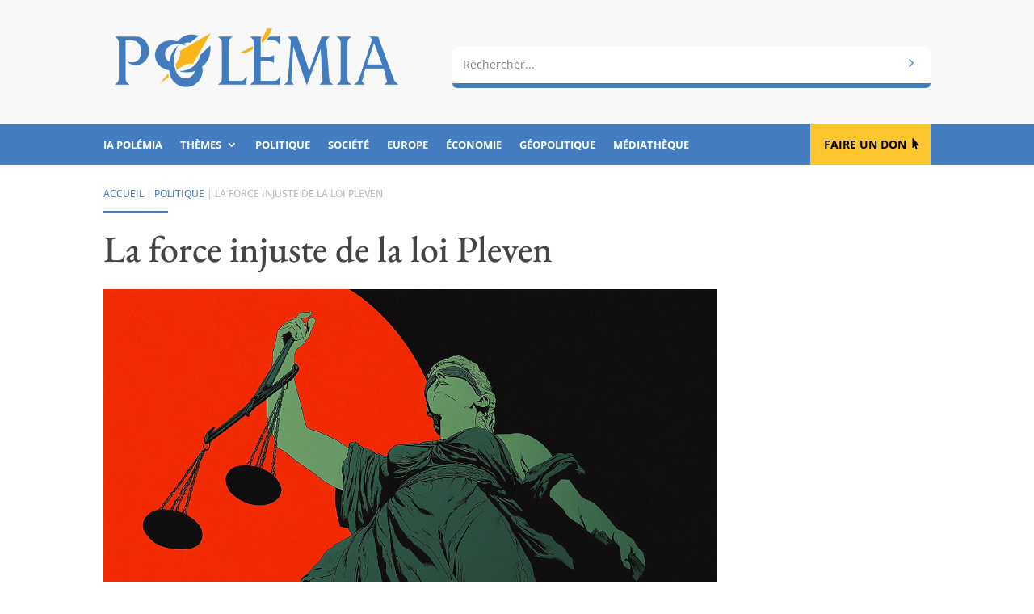

--- FILE ---
content_type: text/html; charset=UTF-8
request_url: https://www.polemia.com/la-force-injuste-de-la-loi-pleven/
body_size: 34897
content:
<!DOCTYPE html><html lang="fr-FR"><head><meta charset="UTF-8" /><meta http-equiv="X-UA-Compatible" content="IE=edge"><link rel="pingback" href="https://www.polemia.com/xmlrpc.php" />  <style id="jetpack-boost-critical-css">body{font-size:16px}body{color:#404040}h1,h2,h3{color:#444}body{line-height:1.9em}a{color:#477ebd}h1,h2,h3{line-height:1.1em}@media only screen and (min-width:1350px){.et_pb_row{padding:27px 0}.et_pb_section{padding:54px 0}}h1,h2,h3{font-family:"EB Garamond",Georgia,"Times New Roman",serif}body,input{font-family:"Open Sans",Helvetica,Arial,Lucida,sans-serif}.et_pb_section_0_tb_header.et_pb_section{padding-top:0;padding-bottom:0;margin-top:0;margin-bottom:0;background-color:#f8f8f8!important}.et_pb_row_0_tb_header.et_pb_row{padding-bottom:0!important;margin-bottom:0!important;padding-bottom:0}.et_pb_image_0_tb_header{padding-bottom:30px;margin-bottom:0!important;text-align:left;margin-left:0}.et_pb_image_0_tb_header .et_pb_image_wrap{display:block}.et_pb_column_1_tb_header{margin:auto auto 0}.et_pb_search_0_tb_header .et_pb_searchform{background-image:url(https://www.polemia.com/wp-content/uploads/2020/05/body.gif)}.et_pb_search_0_tb_header input.et_pb_s,.et_pb_search_0_tb_header.et_pb_search{border-radius:0 0 0 0;overflow:hidden}.et_pb_search_0_tb_header.et_pb_search{border-width:0 0 6px 0;border-bottom-color:#447cbf;border-left-color:#447cbf}.et_pb_search_0_tb_header{overflow-x:hidden;overflow-y:hidden;margin-bottom:30px!important}.et_pb_search_0_tb_header input.et_pb_s{padding-top:.715em!important;padding-right:.715em!important;padding-bottom:.715em!important;padding-left:.715em!important;height:auto;min-height:0}.et_pb_search_0_tb_header form input.et_pb_s{background-color:#fff;color:#414141}.et_pb_search_0_tb_header form input.et_pb_s::-webkit-input-placeholder{color:#828282!important}.et_pb_search_0_tb_header form input.et_pb_s::-moz-placeholder{color:#828282!important}.et_pb_search_0_tb_header form input.et_pb_s:-ms-input-placeholder{color:#828282!important}.et_pb_section_1_tb_header.et_pb_section,.et_pb_section_2_tb_header.et_pb_section{padding-top:0;padding-bottom:0;margin-top:0;margin-bottom:0;background-color:#447cbf!important}.et_pb_row_1_tb_header.et_pb_row,.et_pb_row_2_tb_header.et_pb_row{padding-top:0!important;padding-bottom:0!important;padding-top:0;padding-bottom:0}.et_pb_menu_0_tb_header.et_pb_menu ul li a,.et_pb_menu_1_tb_header.et_pb_menu ul li a{font-family:"Open Sans",Helvetica,Arial,Lucida,sans-serif;font-weight:700;text-transform:uppercase;font-size:13px;color:#fff!important}.et_pb_menu_0_tb_header.et_pb_menu,.et_pb_menu_1_tb_header.et_pb_menu{background-color:#447cbf}.et_pb_menu_0_tb_header,.et_pb_menu_1_tb_header{padding-top:10px;padding-bottom:10px}.et_pb_menu_0_tb_header.et_pb_menu .nav li ul,.et_pb_menu_1_tb_header.et_pb_menu .nav li ul{background-color:#447cbf!important;border-color:rgba(255,255,255,.55)}.et_pb_menu_0_tb_header .mobile_nav .mobile_menu_bar:before{color:rgba(255,255,255,.9)}.et_pb_button_0_tb_header_wrapper .et_pb_button_0_tb_header{padding-top:13px!important;padding-right:30px!important;padding-bottom:14px!important;padding-left:17px!important}body #page-container .et_pb_section .et_pb_button_0_tb_header{color:#000!important;border-width:0!important;border-radius:0;font-size:14px;font-weight:700!important;text-transform:uppercase!important;background-color:#fdc62f}body #page-container .et_pb_section .et_pb_button_0_tb_header:after{line-height:inherit;font-size:inherit!important;opacity:1;margin-left:.3em;left:auto;font-family:ETmodules!important;font-weight:400!important}.et_pb_menu_1_tb_header .mobile_nav .mobile_menu_bar:before{font-size:40px;color:rgba(255,255,255,.9)}@media only screen and (min-width:981px){.et_pb_menu_1_tb_header,.et_pb_section_2_tb_header{display:none!important}}@media only screen and (max-width:980px){div.et_pb_section.et_pb_section_0_tb_header{background-image:initial!important}.et_pb_section_0_tb_header.et_pb_section{padding-top:0;padding-bottom:0;background-color:#f8f8f8!important}.et_pb_row_0_tb_header.et_pb_row{padding-bottom:30px!important;padding-bottom:30px!important}.et_pb_image_0_tb_header{padding-bottom:0}.et_pb_image_0_tb_header .et_pb_image_wrap img{width:auto}.et_pb_search_0_tb_header.et_pb_search{border-bottom-width:6px;border-bottom-color:#447cbf;border-left-color:#447cbf}.et_pb_search_0_tb_header{margin-bottom:0!important}body #page-container .et_pb_section .et_pb_button_0_tb_header:after{line-height:inherit;font-size:inherit!important;margin-left:.3em;left:auto;display:inline-block;opacity:1;content:attr(data-icon);font-family:ETmodules!important;font-weight:400!important}body #page-container .et_pb_section .et_pb_button_0_tb_header:before{display:none}}@media only screen and (min-width:768px) and (max-width:980px){.et_pb_column_3_tb_header,.et_pb_menu_1_tb_header,.et_pb_section_2_tb_header{display:none!important}}@media only screen and (max-width:767px){div.et_pb_section.et_pb_section_0_tb_header{background-image:initial!important}.et_pb_section_0_tb_header.et_pb_section{padding-top:10px;padding-bottom:10px;background-color:#f1f1f1!important}.et_pb_row_0_tb_header.et_pb_row{padding-top:8px!important;padding-bottom:10px!important;padding-top:8px!important;padding-bottom:10px!important}.et_pb_row_0_tb_header{width:85%}.et_pb_column_0_tb_header,.et_pb_image_0_tb_header{padding-bottom:0}.et_pb_image_0_tb_header .et_pb_image_wrap img{width:auto}.et_pb_search_0_tb_header.et_pb_search{border-bottom-width:6px;border-bottom-color:#447cbf;border-left-color:#447cbf}.et_pb_button_0_tb_header,.et_pb_column_3_tb_header,.et_pb_menu_0_tb_header,.et_pb_section_1_tb_header{display:none!important}.et_pb_row_1_tb_header,.et_pb_row_2_tb_header{width:100%}body #page-container .et_pb_section .et_pb_button_0_tb_header:after{line-height:inherit;font-size:inherit!important;margin-left:.3em;left:auto;display:inline-block;opacity:1;content:attr(data-icon);font-family:ETmodules!important;font-weight:400!important}body #page-container .et_pb_section .et_pb_button_0_tb_header:before{display:none}}.et_pb_section_0_tb_body.et_pb_section{padding-top:25px;padding-bottom:25px}.et_pb_row_0_tb_body.et_pb_row,.et_pb_row_1_tb_body.et_pb_row{padding-top:0!important;padding-bottom:0!important;margin-top:0!important;margin-bottom:0!important;padding-top:0;padding-bottom:0}.et_pb_text_0_tb_body.et_pb_text,.et_pb_text_3_tb_body.et_pb_text{color:#bbb!important}.et_pb_text_0_tb_body{line-height:1.8em;text-transform:uppercase;font-size:12px;line-height:1.8em;padding-bottom:0!important;margin-bottom:0!important}.et_pb_divider_0_tb_body{margin-bottom:10px!important;width:80px}.et_pb_divider_0_tb_body:before{border-top-color:#477ebd;border-top-width:3px}.et_pb_post_title_0_tb_body .et_pb_title_container h1.entry-title{font-size:46px}.et_pb_image_0_tb_body .et_pb_image_wrap{border-bottom-width:6px;border-bottom-color:#477ebd}.et_pb_image_0_tb_body,.et_pb_image_1_tb_body{text-align:left;margin-left:0}.et_pb_column_1_tb_body{margin:auto auto 0}.et_pb_post_title_1_tb_body .et_pb_title_container .et_pb_title_meta_container,.et_pb_post_title_1_tb_body .et_pb_title_container .et_pb_title_meta_container a{text-transform:uppercase;font-size:12px;color:#bbb!important}.et_pb_row_1_tb_body{width:100%}.et_pb_section_1_tb_body.et_pb_section{padding-top:15px;padding-bottom:15px;background-color:#f8f8f8!important}.et_pb_row_2_tb_body.et_pb_row{padding-top:15px!important;padding-bottom:15px!important;padding-top:15px;padding-bottom:15px}.et_pb_post_content_0_tb_body.et_pb_post_content a{color:#477ebd!important}.et_pb_post_content_0_tb_body ul li{line-height:1.9em;font-size:16px;line-height:1.9em}.et_pb_text_3_tb_body{text-transform:uppercase;font-size:12px}@media only screen and (min-width:981px){.et_pb_image_1_tb_body,.et_pb_row_1_tb_body{display:none!important}}@media only screen and (max-width:980px){.et_pb_section_0_tb_body.et_pb_section{padding-top:20px;padding-bottom:20px}.et_pb_post_title_0_tb_body .et_pb_title_container h1.entry-title{font-size:36px}.et_pb_image_0_tb_body .et_pb_image_wrap{border-bottom-width:6px;border-bottom-color:#477ebd}.et_pb_image_0_tb_body .et_pb_image_wrap img,.et_pb_image_1_tb_body .et_pb_image_wrap img{width:auto}}@media only screen and (min-width:768px) and (max-width:980px){.et_pb_image_1_tb_body,.et_pb_row_1_tb_body{display:none!important}}@media only screen and (max-width:767px){.et_pb_section_0_tb_body.et_pb_section{padding-top:12px;padding-bottom:0}.et_pb_row_0_tb_body,.et_pb_row_2_tb_body{width:85%}.et_pb_post_title_1_tb_body .et_pb_title_container .et_pb_title_meta_container,.et_pb_post_title_1_tb_body .et_pb_title_container .et_pb_title_meta_container a,.et_pb_text_0_tb_body{font-size:9px}.et_pb_post_title_0_tb_body .et_pb_title_container h1.entry-title{font-size:26px}.et_pb_section .et_pb_post_title_0_tb_body.et_pb_post_title{margin-bottom:0!important;padding-bottom:0!important}.et_pb_image_0_tb_body .et_pb_image_wrap{border-bottom-width:6px;border-bottom-color:#477ebd}.et_pb_image_0_tb_body{display:none!important}.et_pb_image_0_tb_body .et_pb_image_wrap img,.et_pb_image_1_tb_body .et_pb_image_wrap img{width:auto}}.et_pb_text_0_tb_body a{text-decoration:none}.et_pb_post_title_1_tb_body a{text-decoration:none}.et_pb_text_3_tb_body a{text-decoration:none}.et_pb_text_0_tb_body a{text-decoration:none}.et_pb_post_title_1_tb_body a{text-decoration:none}.et_pb_text_3_tb_body a{text-decoration:none}@media all{ul{box-sizing:border-box}.screen-reader-text{border:0;clip-path:inset(50%);height:1px;margin:-1px;overflow:hidden;padding:0;position:absolute;width:1px;word-wrap:normal!important}html :where(img[class*=wp-image-]){height:auto;max-width:100%}.dcf-progress-container{max-width:600px;margin:20px auto;padding:25px;background:#fff;border:1px solid #e1e5e9;border-radius:12px;box-shadow:0 4px 12px rgb(0 0 0/.1);font-family:-apple-system,BlinkMacSystemFont,"Segoe UI",Roboto,sans-serif}.dcf-campaign-title{margin:0 0 20px 0;font-size:24px;font-weight:700;color:#2c3e50;text-align:center;line-height:1.3}.dcf-campaign-stats{display:grid;grid-template-columns:repeat(auto-fit,minmax(150px,1fr));gap:15px;margin-bottom:25px;padding:20px;background:#f8f9fa;border-radius:8px}.dcf-stat{text-align:center;padding:10px}.dcf-stat-label{display:block;font-size:12px;font-weight:600;color:#6c757d;text-transform:uppercase;letter-spacing:.5px;margin-bottom:5px}.dcf-stat-value{display:block;font-size:20px;font-weight:700;color:#2c3e50}@media (max-width:768px){.dcf-progress-container{margin:15px;padding:20px}.dcf-campaign-title{font-size:20px}.dcf-campaign-stats{grid-template-columns:1fr;gap:10px;padding:15px}.dcf-stat-value{font-size:18px}}@media (max-width:480px){.dcf-progress-container{margin:10px;padding:15px}.dcf-campaign-title{font-size:18px}.dcf-campaign-stats{padding:10px}.dcf-stat-value{font-size:16px}}@media (prefers-color-scheme:dark){.dcf-progress-container{background:#2d3748;border-color:#4a5568;color:#e2e8f0}.dcf-campaign-title{color:#f7fafc}.dcf-campaign-stats{background:#4a5568}.dcf-stat-value{color:#f7fafc}}.wpsc-manual-payment-form-basic-fields div:first-child{grid-area:fname}.wpsc-manual-payment-form-basic-fields div:nth-child(2){grid-area:lname}.wpsc-manual-payment-form-basic-fields div:nth-child(3){grid-area:email}.wpsc-manual-payment-form-basic-fields div:nth-child(4){grid-area:phone}.wpsc-manual-payment-form-address-fields div:first-child{grid-area:street}.wpsc-manual-payment-form-address-fields div:nth-child(2){grid-area:city}.wpsc-manual-payment-form-address-fields div:nth-child(3){grid-area:country}.wpsc-manual-payment-form-address-fields div:nth-child(4){grid-area:state}.wpsc-manual-payment-form-address-fields div:nth-child(5){grid-area:postalcode}.et_divi_100_custom_back_to_top .et_pb_scroll_top{z-index:9999999;position:fixed;right:20px;bottom:20px;background:#6c2eb9;width:40px;height:40px;box-shadow:0 2px 4px rgb(108 46 185/.2)}.et_divi_100_custom_back_to_top .et_pb_scroll_top:before{display:none}.et_divi_100_custom_back_to_top .et_pb_scroll_top{-webkit-transform:scale(0) rotate(0);transform:scale(0) rotate(0)}.et_divi_100_custom_back_to_top--style-4 .et_pb_scroll_top{right:0;border-radius:4px 0 0 4px}.et_divi_100_custom_back_to_top--style-4 .et_pb_scroll_top{-webkit-transform:scale(1) translate(100%,0);transform:scale(1) translate(100%,0)}a,body,div,form,h1,h2,h3,html,i,img,label,li,p,span,ul{margin:0;padding:0;border:0;outline:0;font-size:100%;-ms-text-size-adjust:100%;-webkit-text-size-adjust:100%;vertical-align:baseline;background:0 0}body{line-height:1}ul{list-style:none}header,nav,section{display:block}body{font-family:Open Sans,Arial,sans-serif;font-size:14px;color:#666;background-color:#fff;line-height:1.7em;font-weight:500;-webkit-font-smoothing:antialiased;-moz-osx-font-smoothing:grayscale}body.et_cover_background{background-size:cover!important;background-position:top!important;background-repeat:no-repeat!important;background-attachment:fixed}a{color:#2ea3f2}a{text-decoration:none}p{padding-bottom:1em}p:not(.has-background):last-of-type{padding-bottom:0}i{font-style:italic}h1,h2,h3{color:#333;padding-bottom:10px;line-height:1em;font-weight:500}h1{font-size:30px}h2{font-size:26px}h3{font-size:22px}input{-webkit-appearance:none}input[type=text]{background-color:#fff;border:1px solid #bbb;padding:2px;color:#4e4e4e}input[type=text]{margin:0}input{font-family:inherit}img{max-width:100%;height:auto}#main-content{background-color:#fff}.et-l--body ul,.et-l--header ul{list-style-type:disc;padding:0 0 23px 1em;line-height:26px}@media (max-width:980px){#page-container{padding-top:80px}.et-tb-has-header #page-container{padding-top:0!important}}.et_pb_scroll_top.et-pb-icon{text-align:center;background:rgba(0,0,0,.4);text-decoration:none;position:fixed;z-index:99999;bottom:125px;right:0;-webkit-border-top-left-radius:5px;-webkit-border-bottom-left-radius:5px;-moz-border-radius-topleft:5px;-moz-border-radius-bottomleft:5px;border-top-left-radius:5px;border-bottom-left-radius:5px;display:none;font-size:30px;padding:5px;color:#fff}.et_pb_scroll_top:before{content:"2"}.nav li ul{border-color:#2ea3f2}.mobile_menu_bar:after,.mobile_menu_bar:before{color:#2ea3f2}.et-menu,nav.et-menu-nav{float:left}.mobile_menu_bar:before{content:"a";font-size:32px;left:0;position:relative;top:0}*{-webkit-box-sizing:border-box;box-sizing:border-box}.et_pb_button:after,.mobile_menu_bar:before{font-family:ETmodules!important;speak:none;font-style:normal;font-weight:400;-webkit-font-feature-settings:normal;font-feature-settings:normal;font-variant:normal;text-transform:none;line-height:1;-webkit-font-smoothing:antialiased;-moz-osx-font-smoothing:grayscale;text-shadow:0 0;direction:ltr}.et-pb-icon{content:attr(data-icon)}.et-pb-icon{font-family:ETmodules;speak:none;font-weight:400;-webkit-font-feature-settings:normal;font-feature-settings:normal;font-variant:normal;text-transform:none;line-height:1;-webkit-font-smoothing:antialiased;font-size:96px;font-style:normal;display:inline-block;-webkit-box-sizing:border-box;box-sizing:border-box;direction:ltr}.et_pb_button{font-size:20px;font-weight:500;padding:.3em 1em;line-height:1.7em!important;background-color:transparent;background-size:cover;background-position:50%;background-repeat:no-repeat;border:2px solid;border-radius:3px}.et_pb_button{position:relative}.et_pb_button:after,.et_pb_button:before{font-size:32px;line-height:1em;content:"5";opacity:0;position:absolute;margin-left:-1em;text-transform:none;-webkit-font-feature-settings:"kern"off;font-feature-settings:"kern"off;font-variant:none;font-style:normal;font-weight:400;text-shadow:none}.et_pb_button:before{display:none}.et_pb_bg_layout_dark h2{color:#fff!important}.et_pb_module.et_pb_text_align_left{text-align:left}.clearfix:after{visibility:hidden;display:block;font-size:0;content:" ";clear:both;height:0}.et_builder_inner_content{position:relative;z-index:1}header .et_builder_inner_content{z-index:2}.et_pb_css_mix_blend_mode_passthrough{mix-blend-mode:unset!important}.et_pb_module,.et_pb_with_background{position:relative;background-size:cover;background-position:50%;background-repeat:no-repeat}.et_pb_with_border{position:relative;border:0 solid #333}.screen-reader-text{border:0;clip:rect(1px,1px,1px,1px);-webkit-clip-path:inset(50%);clip-path:inset(50%);height:1px;margin:-1px;overflow:hidden;padding:0;position:absolute!important;width:1px;word-wrap:normal!important}header.et-l.et-l--header:after{clear:both;display:block;content:""}@media (min-width:981px){.et_pb_section div.et_pb_row .et_pb_column .et_pb_module:last-child{margin-bottom:0}}@media (max-width:980px){.et_pb_column .et_pb_module{margin-bottom:30px}.et_pb_row .et_pb_column .et_pb_module:last-child{margin-bottom:0}}.et_pb_section{position:relative;background-color:#fff;background-position:50%;background-size:100%;background-size:cover}@media (min-width:981px){.et_pb_section{padding:4%0}}@media (max-width:980px){.et_pb_section{padding:50px 0}}.et_pb_row{width:80%;max-width:1080px;margin:auto;position:relative}.et_pb_row:after{content:"";display:block;clear:both;visibility:hidden;line-height:0;height:0;width:0}.et_pb_column{float:left;background-size:cover;background-position:50%;position:relative;z-index:2;min-height:1px}.et_pb_column--with-menu{z-index:3}.et_pb_row .et_pb_column.et-last-child,.et_pb_row .et_pb_column:last-child{margin-right:0!important}.et_pb_column,.et_pb_row{background-size:cover;background-position:50%;background-repeat:no-repeat}@media (min-width:981px){.et_pb_row{padding:2%0}.et_pb_row .et_pb_column.et-last-child,.et_pb_row .et_pb_column:last-child{margin-right:0!important}.et_pb_row.et_pb_equal_columns{display:-webkit-box;display:-ms-flexbox;display:flex}.et_pb_row.et_pb_equal_columns>.et_pb_column{-webkit-box-ordinal-group:2;-ms-flex-order:1;order:1}}@media (max-width:980px){.et_pb_row{max-width:1080px}.et_pb_row{padding:30px 0}.et_pb_column{width:100%;margin-bottom:30px}.et_pb_row .et_pb_column.et-last-child,.et_pb_row .et_pb_column:last-child{margin-bottom:0}}@media (max-width:479px){.et_pb_row .et_pb_column.et_pb_column_1_4{width:100%;margin:0 0 30px}.et_pb_row .et_pb_column.et_pb_column_1_4.et-last-child,.et_pb_row .et_pb_column.et_pb_column_1_4:last-child{margin-bottom:0}.et_pb_column{width:100%!important}}@font-face{font-family:ETmodules;font-display:block;font-weight:400;font-style:normal}.et_pb_button[data-icon]:not([data-icon=""]):after{content:attr(data-icon)}.et_pb_newsletter_result{display:none}.et_pb_newsletter_success{text-align:center}.et_pb_contact_form_label{display:none}.et-menu li{display:inline-block;font-size:14px;padding-right:22px}.et-menu>li:last-child{padding-right:0}.et-menu a{color:rgba(0,0,0,.6);text-decoration:none;display:block;position:relative}.et-menu li>a{padding-bottom:29px;word-wrap:break-word}.et_pb_menu__wrap .mobile_menu_bar{-webkit-transform:translateY(3%);transform:translateY(3%)}.et_pb_menu__wrap .mobile_menu_bar:before{top:0}@media (max-width:980px){.et-menu{display:none}.et_mobile_nav_menu{display:block;margin-top:-1px}}@media (min-width:981px){.et_pb_gutters3 .et_pb_column{margin-right:5.5%}.et_pb_gutters3 .et_pb_column_4_4{width:100%}.et_pb_gutters3 .et_pb_column_4_4 .et_pb_module{margin-bottom:2.75%}.et_pb_gutters3 .et_pb_column_3_4{width:73.625%}.et_pb_gutters3 .et_pb_column_3_4 .et_pb_module{margin-bottom:3.735%}.et_pb_gutters3 .et_pb_column_3_5{width:57.8%}.et_pb_gutters3 .et_pb_column_3_5 .et_pb_module{margin-bottom:4.758%}.et_pb_gutters3 .et_pb_column_2_5{width:36.7%}.et_pb_gutters3 .et_pb_column_2_5 .et_pb_module{margin-bottom:7.493%}.et_pb_gutters3 .et_pb_column_1_4{width:20.875%}.et_pb_gutters3 .et_pb_column_1_4 .et_pb_module{margin-bottom:13.174%}}@media (min-width:981px){.et_pb_gutters2 .et_pb_column,.et_pb_gutters2.et_pb_row .et_pb_column{margin-right:3%}.et_pb_gutters2 .et_pb_column_3_4,.et_pb_gutters2.et_pb_row .et_pb_column_3_4{width:74.25%}.et_pb_gutters2 .et_pb_column_3_4 .et_pb_module,.et_pb_gutters2.et_pb_row .et_pb_column_3_4 .et_pb_module{margin-bottom:2.02%}.et_pb_gutters2 .et_pb_column_1_4,.et_pb_gutters2.et_pb_row .et_pb_column_1_4{width:22.75%}.et_pb_gutters2 .et_pb_column_1_4 .et_pb_module,.et_pb_gutters2.et_pb_row .et_pb_column_1_4 .et_pb_module{margin-bottom:6.593%}}.nav li li{padding:0 20px;margin:0}.et-menu li li a{padding:6px 20px;width:200px}.nav li{position:relative;line-height:1em}.nav li li{position:relative;line-height:2em}.nav li ul{position:absolute;padding:20px 0;z-index:9999;width:240px;background:#fff;visibility:hidden;opacity:0;border-top:3px solid #2ea3f2;box-shadow:0 2px 5px rgba(0,0,0,.1);-moz-box-shadow:0 2px 5px rgba(0,0,0,.1);-webkit-box-shadow:0 2px 5px rgba(0,0,0,.1);-webkit-transform:translateZ(0);text-align:left}.nav li li a{font-size:14px}.et-menu .menu-item-has-children>a:first-child:after{font-family:ETmodules;content:"3";font-size:16px;position:absolute;right:0;top:0;font-weight:800}.et-menu .menu-item-has-children>a:first-child{padding-right:20px}.et_mobile_nav_menu{float:right;display:none}.mobile_menu_bar{position:relative;display:block;line-height:0}.mobile_menu_bar:before{content:"a";font-size:32px;position:relative;left:0;top:0}.et_pb_module .mobile_menu_bar:before{top:2px}.et_pb_with_border .et_pb_image_wrap{border:0 solid #333}.et_pb_button_module_wrapper.et_pb_button_alignment_right{text-align:right}.et_pb_button_module_wrapper>a{display:inline-block}.et_pb_space{-webkit-box-sizing:content-box;box-sizing:content-box;height:23px}.et_pb_divider_internal{display:inline-block;width:100%}.et_pb_divider{margin:0 0 30px;position:relative}.et_pb_divider:before{content:"";width:100%;height:1px;border-top:1px solid rgba(0,0,0,.1);position:absolute;left:0;top:0;z-index:10}.et_pb_divider:after,.et_pb_space:after{content:"";display:table}.et_pb_divider_position_center:before{top:50%!important}.et_pb_with_border .et_pb_image_wrap{border:0 solid #333}.et_pb_image{margin-left:auto;margin-right:auto;line-height:0}.et_pb_image{display:block}.et_pb_image .et_pb_image_wrap{display:inline-block;position:relative;max-width:100%}.et_pb_image .et_pb_image_wrap img[src*=".svg"]{width:auto}.et_pb_image img{position:relative}.et_pb_menu .et-menu-nav,.et_pb_menu .et-menu-nav>ul{float:none}.et_pb_menu .et-menu-nav>ul{padding:0!important;line-height:1.7em}.et_pb_menu .et-menu-nav>ul ul{padding:20px 0;text-align:left}.et_pb_menu_inner_container{position:relative}.et_pb_menu .et_pb_menu__wrap{-webkit-box-flex:1;-ms-flex:1 1 auto;flex:1 1 auto;display:-webkit-box;display:-ms-flexbox;display:flex;-webkit-box-pack:start;-ms-flex-pack:start;justify-content:flex-start;-webkit-box-align:stretch;-ms-flex-align:stretch;align-items:stretch;-ms-flex-wrap:wrap;flex-wrap:wrap;opacity:1}.et_pb_menu .et_pb_menu__menu{-webkit-box-flex:0;-ms-flex:0 1 auto;flex:0 1 auto;-webkit-box-pack:start;-ms-flex-pack:start;justify-content:flex-start}.et_pb_menu .et_pb_menu__menu,.et_pb_menu .et_pb_menu__menu>nav,.et_pb_menu .et_pb_menu__menu>nav>ul{display:-webkit-box;display:-ms-flexbox;display:flex;-webkit-box-align:stretch;-ms-flex-align:stretch;align-items:stretch}.et_pb_menu .et_pb_menu__menu>nav>ul{-ms-flex-wrap:wrap;flex-wrap:wrap;-webkit-box-pack:start;-ms-flex-pack:start;justify-content:flex-start}.et_pb_menu .et_pb_menu__menu>nav>ul>li{position:relative;display:-webkit-box;display:-ms-flexbox;display:flex;-webkit-box-align:stretch;-ms-flex-align:stretch;align-items:stretch;margin:0}.et_pb_menu .et_pb_menu__menu>nav>ul>li>ul{top:calc(100% - 1px);left:0}.et_pb_menu--without-logo .et_pb_menu__menu>nav>ul{padding:0!important}.et_pb_menu--without-logo .et_pb_menu__menu>nav>ul>li{margin-top:8px}.et_pb_menu--without-logo .et_pb_menu__menu>nav>ul>li>a{padding-bottom:8px}.et_pb_menu .et-menu{margin-left:-11px;margin-right:-11px}.et_pb_menu .et-menu>li{padding-left:11px;padding-right:11px}.et_pb_menu--style-left_aligned .et_pb_menu_inner_container{display:-webkit-box;display:-ms-flexbox;display:flex;-webkit-box-align:stretch;-ms-flex-align:stretch;align-items:stretch}@media (max-width:980px){.et_pb_menu--style-left_aligned .et_pb_menu_inner_container{-webkit-box-align:center;-ms-flex-align:center;align-items:center}.et_pb_menu--style-left_aligned .et_pb_menu__wrap{-webkit-box-pack:end;-ms-flex-pack:end;justify-content:flex-end}.et_pb_menu .et_pb_menu__menu{display:none}.et_pb_menu .et_mobile_nav_menu{float:none;margin:0 6px;display:-webkit-box;display:-ms-flexbox;display:flex;-webkit-box-align:center;-ms-flex-align:center;align-items:center}}.et_pb_posts_nav .meta-nav{position:relative}.et_pb_title_container h1{font-size:26px}.et_pb_title_container{display:block;max-width:100%;word-wrap:break-word;z-index:98;position:relative}p.et_pb_title_meta_container{padding-bottom:1em}.et_pb_bg_layout_light p.et_pb_title_meta_container,.et_pb_bg_layout_light p.et_pb_title_meta_container a{color:#666}@media (max-width:767px){.et_pb_title_container h1{font-size:18px}}.et_pb_search .screen-reader-text{display:none}.et_pb_search{border:1px solid #ddd;border-radius:3px;overflow:hidden}.et_pb_search input.et_pb_s,.et_pb_search input.et_pb_searchsubmit{padding:.715em;margin:0;font-size:14px;line-height:normal!important;border:none;color:#666}.et_pb_search input.et_pb_s::-webkit-input-placeholder{color:#666}.et_pb_search input.et_pb_s::-moz-placeholder{color:#666}.et_pb_search input.et_pb_s:-ms-input-placeholder{color:#666}.et_pb_search input.et_pb_s{-webkit-appearance:none;background:0 0;display:inline-block;padding-right:80px;-webkit-box-flex:1;-ms-flex:1;flex:1;min-width:0}.et_pb_search .et_pb_searchform{position:relative}.et_pb_search .et_pb_searchform>div{display:-webkit-box;display:-ms-flexbox;display:flex}.et_pb_search input.et_pb_searchsubmit{min-height:100%!important;background-color:#ddd}.et_pb_search.et_pb_hide_search_button input.et_pb_searchsubmit{display:none}.et_pb_search.et_pb_hide_search_button input.et_pb_s{padding-left:.7em;padding-right:.7em}.et_subscribe_loader{display:none;background:url(https://www.polemia.com/wp-content/themes/Divi/includes/builder/styles/images/subscribe-loader.gif);width:16px;height:16px;position:absolute;left:50%;top:16px;margin-left:-8px}.et_pb_social_media_follow_network_name{display:none}.et_pb_text{word-wrap:break-word}.et_pb_text>:last-child{padding-bottom:0}.et_pb_text_inner{position:relative}@font-face{font-family:"EB Garamond";font-weight:400;font-style:normal;font-display:swap}@font-face{font-family:"EB Garamond";font-weight:700;font-style:normal;font-display:swap}.polemia-search .et_pb_searchsubmit{background:#fff0;color:#fff0;border:none;width:55px;z-index:2}.polemia-search .et_pb_s{padding-right:55px}.polemia-search .et_pb_searchform::before{content:"5";position:absolute;font-family:ETModules;right:0;font-size:20px;padding:6px 15px;color:#477ebd;z-index:1}.mobile_menu_bar,.mobile_menu_bar::after,.mobile_menu_bar::before{color:#284370}.pa-underline-grow nav ul li a{position:relative}.pa-underline-grow nav ul li a::before{content:"";position:absolute;bottom:0;left:50%;width:0;height:0;opacity:0;background-color:#f5f4f1}.et_pb_title_meta_container::before{content:"Publié"}.single-post .et_pb_post_content ul li{line-height:1.9em}#contenu a{text-decoration:none;background-image:linear-gradient(currentColor,currentColor);background-position:0 100%;background-repeat:no-repeat;background-size:100% 2px}.et_divi_100_custom_back_to_top .et_pb_scroll_top{background:#fdc62f}.et_pb_posts_nav .meta-nav{display:none}@media (max-width:1180px){.et_pb_menu .et_pb_menu__menu{display:none}.et_mobile_nav_menu{display:block}.et_pb_column_3_4{margin-bottom:0}}@media (min-width:981px) and (max-width:1180px){.et_pb_menu_0_tb_header{padding-top:10px;padding-bottom:8px}}@font-face{font-family:"EB Garamond";font-weight:400;font-style:normal;font-display:swap}@font-face{font-family:"EB Garamond";font-weight:700;font-style:normal;font-display:swap}.polemia-search .et_pb_searchsubmit{background:#fff0;color:#fff0;border:none;width:55px;z-index:2}.polemia-search .et_pb_s{padding-right:55px}.polemia-search .et_pb_searchform::before{content:"5";position:absolute;font-family:ETModules;right:0;font-size:20px;padding:6px 15px;color:#477ebd;z-index:1}.mobile_menu_bar,.mobile_menu_bar::after,.mobile_menu_bar::before{color:#284370}.pa-underline-grow nav ul li a{position:relative}.pa-underline-grow nav ul li a::before{content:"";position:absolute;bottom:0;left:50%;width:0;height:0;opacity:0;background-color:#f5f4f1}.et_pb_title_meta_container::before{content:"Publié"}.single-post .et_pb_post_content ul li{line-height:1.9em}#contenu a{text-decoration:none;background-image:linear-gradient(currentColor,currentColor);background-position:0 100%;background-repeat:no-repeat;background-size:100% 2px}.et_divi_100_custom_back_to_top .et_pb_scroll_top{background:#fdc62f}.et_pb_posts_nav .meta-nav{display:none}@media (max-width:1180px){.et_pb_menu .et_pb_menu__menu{display:none}.et_mobile_nav_menu{display:block}.et_pb_column_3_4{margin-bottom:0}}@media (min-width:981px) and (max-width:1180px){.et_pb_menu_0_tb_header{padding-top:10px;padding-bottom:8px}}}@media all{.abh_tab_content .abh_text .abh_name,.abh_tabs li:before,section.abh_tab{padding:0!important;margin:0!important}.abh_tabs{width:100%!important}.abh_tabs{list-style:none!important;padding:5px 0!important;margin:0!important;font:13px arial!important}.abh_tab_content .abh_text ul,.abh_tabs li{list-style:none!important;padding:0!important}.abh_tabs li{display:none;margin:0!important}.abh_tabs li:before{content:""!important}.abh_tab_content .abh_tab,.abh_tabs{display:none}.abh_tabs li a{background-color:transparent!important;border:0 solid #ccc!important;padding:4px 10px 5px!important;text-decoration:none!important;border-bottom:none!important;outline:0!important;box-shadow:0 1px 4px rgba(0,0,0,.2)!important;-webkit-box-shadow:none!important}.abh_tabs li a,.abh_tabs li.abh_active a{color:#333!important}.abh_tabs li.abh_active a{background-color:#eee!important;padding:4px 10px 5px!important;border-bottom:none!important}.abh_tab_content .abh_image{display:block;float:left!important;width:90px!important;margin:0!important;padding:0!important}.abh_tab_content .abh_image a,.abh_tab_content .abh_text a,.abh_tabs li.abh_active a{box-shadow:0 1px 4px rgba(0,0,0,.2)!important;-webkit-box-shadow:none!important}.abh_tab_content .abh_image a{border:0!important}.abh_tab_content .abh_image img{border-radius:3px!important;-webkit-border-radius:3px!important;-moz-border-radius:3px!important;box-shadow:none!important;overflow:hidden!important;border:1px solid #ddd!important;padding:5px!important;max-width:80px!important;height:auto}.abh_tab_content .abh_text{margin-left:110px!important;line-height:1.5!important}.abh_tab_content .abh_text .abh_name{font-size:20px!important;clear:none!important;font-weight:700!important;text-align:left!important;line-height:20px!important}.abh_tab_content .abh_text a{font-size:100%!important;text-decoration:none!important}.abh_tab_content .abh_text .abh_description{position:static!important;padding-top:6px!important;font-size:13px!important;width:100%!important}.abh_tab_content .abh_text .abh_allposts{font-size:11px!important;vertical-align:middle!important}.abh_tab_content .abh_text ul{margin:5px 0 0 15px!important}.abh_tab_content .abh_text ul li,.abh_tab_content .abh_text ul li span{font-size:13px!important;line-height:20px!important;margin:0!important}.abh_tab_content .abh_social{display:block;float:right!important;line-height:1px!important;padding:0!important;margin:3px 0 0!important;text-align:right!important}@media only screen and (max-width:860px){.abh_social,.abh_tab_content .abh_image{margin-right:10px}.abh_tab_content .abh_text{text-align:justify;margin-left:0!important}}}</style><link rel="preconnect" href="https://fonts.gstatic.com" crossorigin /><style id="et-builder-googlefonts-cached-inline">/* Original: https://fonts.googleapis.com/css?family=EB+Garamond:regular,500,600,700,800,italic,500italic,600italic,700italic,800italic|Open+Sans:300,regular,500,600,700,800,300italic,italic,500italic,600italic,700italic,800italic&#038;subset=latin,latin-ext&#038;display=swap *//* User Agent: Mozilla/5.0 (Unknown; Linux x86_64) AppleWebKit/538.1 (KHTML, like Gecko) Safari/538.1 Daum/4.1 */@font-face {font-family: 'EB Garamond';font-style: italic;font-weight: 400;font-display: swap;src: url(https://fonts.gstatic.com/s/ebgaramond/v32/SlGFmQSNjdsmc35JDF1K5GRwUjcdlttVFm-rI7e8QL9zU60.ttf) format('truetype');}@font-face {font-family: 'EB Garamond';font-style: italic;font-weight: 500;font-display: swap;src: url(https://fonts.gstatic.com/s/ebgaramond/v32/SlGFmQSNjdsmc35JDF1K5GRwUjcdlttVFm-rI7eOQL9zU60.ttf) format('truetype');}@font-face {font-family: 'EB Garamond';font-style: italic;font-weight: 600;font-display: swap;src: url(https://fonts.gstatic.com/s/ebgaramond/v32/SlGFmQSNjdsmc35JDF1K5GRwUjcdlttVFm-rI7diR79zU60.ttf) format('truetype');}@font-face {font-family: 'EB Garamond';font-style: italic;font-weight: 700;font-display: swap;src: url(https://fonts.gstatic.com/s/ebgaramond/v32/SlGFmQSNjdsmc35JDF1K5GRwUjcdlttVFm-rI7dbR79zU60.ttf) format('truetype');}@font-face {font-family: 'EB Garamond';font-style: italic;font-weight: 800;font-display: swap;src: url(https://fonts.gstatic.com/s/ebgaramond/v32/SlGFmQSNjdsmc35JDF1K5GRwUjcdlttVFm-rI7c8R79zU60.ttf) format('truetype');}@font-face {font-family: 'EB Garamond';font-style: normal;font-weight: 400;font-display: swap;src: url(https://fonts.gstatic.com/s/ebgaramond/v32/SlGDmQSNjdsmc35JDF1K5E55YMjF_7DPuGi-6_RkCo96.ttf) format('truetype');}@font-face {font-family: 'EB Garamond';font-style: normal;font-weight: 500;font-display: swap;src: url(https://fonts.gstatic.com/s/ebgaramond/v32/SlGDmQSNjdsmc35JDF1K5E55YMjF_7DPuGi-2fRkCo96.ttf) format('truetype');}@font-face {font-family: 'EB Garamond';font-style: normal;font-weight: 600;font-display: swap;src: url(https://fonts.gstatic.com/s/ebgaramond/v32/SlGDmQSNjdsmc35JDF1K5E55YMjF_7DPuGi-NfNkCo96.ttf) format('truetype');}@font-face {font-family: 'EB Garamond';font-style: normal;font-weight: 700;font-display: swap;src: url(https://fonts.gstatic.com/s/ebgaramond/v32/SlGDmQSNjdsmc35JDF1K5E55YMjF_7DPuGi-DPNkCo96.ttf) format('truetype');}@font-face {font-family: 'EB Garamond';font-style: normal;font-weight: 800;font-display: swap;src: url(https://fonts.gstatic.com/s/ebgaramond/v32/SlGDmQSNjdsmc35JDF1K5E55YMjF_7DPuGi-a_NkCo96.ttf) format('truetype');}@font-face {font-family: 'Open Sans';font-style: italic;font-weight: 300;font-stretch: normal;font-display: swap;src: url(https://fonts.gstatic.com/s/opensans/v44/memQYaGs126MiZpBA-UFUIcVXSCEkx2cmqvXlWq8tWZ0Pw86hd0Rk5hkWV4exQ.ttf) format('truetype');}@font-face {font-family: 'Open Sans';font-style: italic;font-weight: 400;font-stretch: normal;font-display: swap;src: url(https://fonts.gstatic.com/s/opensans/v44/memQYaGs126MiZpBA-UFUIcVXSCEkx2cmqvXlWq8tWZ0Pw86hd0Rk8ZkWV4exQ.ttf) format('truetype');}@font-face {font-family: 'Open Sans';font-style: italic;font-weight: 500;font-stretch: normal;font-display: swap;src: url(https://fonts.gstatic.com/s/opensans/v44/memQYaGs126MiZpBA-UFUIcVXSCEkx2cmqvXlWq8tWZ0Pw86hd0Rk_RkWV4exQ.ttf) format('truetype');}@font-face {font-family: 'Open Sans';font-style: italic;font-weight: 600;font-stretch: normal;font-display: swap;src: url(https://fonts.gstatic.com/s/opensans/v44/memQYaGs126MiZpBA-UFUIcVXSCEkx2cmqvXlWq8tWZ0Pw86hd0RkxhjWV4exQ.ttf) format('truetype');}@font-face {font-family: 'Open Sans';font-style: italic;font-weight: 700;font-stretch: normal;font-display: swap;src: url(https://fonts.gstatic.com/s/opensans/v44/memQYaGs126MiZpBA-UFUIcVXSCEkx2cmqvXlWq8tWZ0Pw86hd0RkyFjWV4exQ.ttf) format('truetype');}@font-face {font-family: 'Open Sans';font-style: italic;font-weight: 800;font-stretch: normal;font-display: swap;src: url(https://fonts.gstatic.com/s/opensans/v44/memQYaGs126MiZpBA-UFUIcVXSCEkx2cmqvXlWq8tWZ0Pw86hd0Rk0ZjWV4exQ.ttf) format('truetype');}@font-face {font-family: 'Open Sans';font-style: normal;font-weight: 300;font-stretch: normal;font-display: swap;src: url(https://fonts.gstatic.com/s/opensans/v44/memSYaGs126MiZpBA-UvWbX2vVnXBbObj2OVZyOOSr4dVJWUgsiH0B4uaVc.ttf) format('truetype');}@font-face {font-family: 'Open Sans';font-style: normal;font-weight: 400;font-stretch: normal;font-display: swap;src: url(https://fonts.gstatic.com/s/opensans/v44/memSYaGs126MiZpBA-UvWbX2vVnXBbObj2OVZyOOSr4dVJWUgsjZ0B4uaVc.ttf) format('truetype');}@font-face {font-family: 'Open Sans';font-style: normal;font-weight: 500;font-stretch: normal;font-display: swap;src: url(https://fonts.gstatic.com/s/opensans/v44/memSYaGs126MiZpBA-UvWbX2vVnXBbObj2OVZyOOSr4dVJWUgsjr0B4uaVc.ttf) format('truetype');}@font-face {font-family: 'Open Sans';font-style: normal;font-weight: 600;font-stretch: normal;font-display: swap;src: url(https://fonts.gstatic.com/s/opensans/v44/memSYaGs126MiZpBA-UvWbX2vVnXBbObj2OVZyOOSr4dVJWUgsgH1x4uaVc.ttf) format('truetype');}@font-face {font-family: 'Open Sans';font-style: normal;font-weight: 700;font-stretch: normal;font-display: swap;src: url(https://fonts.gstatic.com/s/opensans/v44/memSYaGs126MiZpBA-UvWbX2vVnXBbObj2OVZyOOSr4dVJWUgsg-1x4uaVc.ttf) format('truetype');}@font-face {font-family: 'Open Sans';font-style: normal;font-weight: 800;font-stretch: normal;font-display: swap;src: url(https://fonts.gstatic.com/s/opensans/v44/memSYaGs126MiZpBA-UvWbX2vVnXBbObj2OVZyOOSr4dVJWUgshZ1x4uaVc.ttf) format('truetype');}/* User Agent: Mozilla/5.0 (Windows NT 6.1; WOW64; rv:27.0) Gecko/20100101 Firefox/27.0 */@font-face {font-family: 'EB Garamond';font-style: italic;font-weight: 400;font-display: swap;src: url(https://fonts.gstatic.com/l/font?kit=SlGFmQSNjdsmc35JDF1K5GRwUjcdlttVFm-rI7e8QL9zU64&skey=b76c0cb3db3b0fac&v=v32) format('woff');}@font-face {font-family: 'EB Garamond';font-style: italic;font-weight: 500;font-display: swap;src: url(https://fonts.gstatic.com/l/font?kit=SlGFmQSNjdsmc35JDF1K5GRwUjcdlttVFm-rI7eOQL9zU64&skey=b76c0cb3db3b0fac&v=v32) format('woff');}@font-face {font-family: 'EB Garamond';font-style: italic;font-weight: 600;font-display: swap;src: url(https://fonts.gstatic.com/l/font?kit=SlGFmQSNjdsmc35JDF1K5GRwUjcdlttVFm-rI7diR79zU64&skey=b76c0cb3db3b0fac&v=v32) format('woff');}@font-face {font-family: 'EB Garamond';font-style: italic;font-weight: 700;font-display: swap;src: url(https://fonts.gstatic.com/l/font?kit=SlGFmQSNjdsmc35JDF1K5GRwUjcdlttVFm-rI7dbR79zU64&skey=b76c0cb3db3b0fac&v=v32) format('woff');}@font-face {font-family: 'EB Garamond';font-style: italic;font-weight: 800;font-display: swap;src: url(https://fonts.gstatic.com/l/font?kit=SlGFmQSNjdsmc35JDF1K5GRwUjcdlttVFm-rI7c8R79zU64&skey=b76c0cb3db3b0fac&v=v32) format('woff');}@font-face {font-family: 'EB Garamond';font-style: normal;font-weight: 400;font-display: swap;src: url(https://fonts.gstatic.com/l/font?kit=SlGDmQSNjdsmc35JDF1K5E55YMjF_7DPuGi-6_RkCo95&skey=fde9b303600e495b&v=v32) format('woff');}@font-face {font-family: 'EB Garamond';font-style: normal;font-weight: 500;font-display: swap;src: url(https://fonts.gstatic.com/l/font?kit=SlGDmQSNjdsmc35JDF1K5E55YMjF_7DPuGi-2fRkCo95&skey=fde9b303600e495b&v=v32) format('woff');}@font-face {font-family: 'EB Garamond';font-style: normal;font-weight: 600;font-display: swap;src: url(https://fonts.gstatic.com/l/font?kit=SlGDmQSNjdsmc35JDF1K5E55YMjF_7DPuGi-NfNkCo95&skey=fde9b303600e495b&v=v32) format('woff');}@font-face {font-family: 'EB Garamond';font-style: normal;font-weight: 700;font-display: swap;src: url(https://fonts.gstatic.com/l/font?kit=SlGDmQSNjdsmc35JDF1K5E55YMjF_7DPuGi-DPNkCo95&skey=fde9b303600e495b&v=v32) format('woff');}@font-face {font-family: 'EB Garamond';font-style: normal;font-weight: 800;font-display: swap;src: url(https://fonts.gstatic.com/l/font?kit=SlGDmQSNjdsmc35JDF1K5E55YMjF_7DPuGi-a_NkCo95&skey=fde9b303600e495b&v=v32) format('woff');}@font-face {font-family: 'Open Sans';font-style: italic;font-weight: 300;font-stretch: normal;font-display: swap;src: url(https://fonts.gstatic.com/l/font?kit=memQYaGs126MiZpBA-UFUIcVXSCEkx2cmqvXlWq8tWZ0Pw86hd0Rk5hkWV4exg&skey=743457fe2cc29280&v=v44) format('woff');}@font-face {font-family: 'Open Sans';font-style: italic;font-weight: 400;font-stretch: normal;font-display: swap;src: url(https://fonts.gstatic.com/l/font?kit=memQYaGs126MiZpBA-UFUIcVXSCEkx2cmqvXlWq8tWZ0Pw86hd0Rk8ZkWV4exg&skey=743457fe2cc29280&v=v44) format('woff');}@font-face {font-family: 'Open Sans';font-style: italic;font-weight: 500;font-stretch: normal;font-display: swap;src: url(https://fonts.gstatic.com/l/font?kit=memQYaGs126MiZpBA-UFUIcVXSCEkx2cmqvXlWq8tWZ0Pw86hd0Rk_RkWV4exg&skey=743457fe2cc29280&v=v44) format('woff');}@font-face {font-family: 'Open Sans';font-style: italic;font-weight: 600;font-stretch: normal;font-display: swap;src: url(https://fonts.gstatic.com/l/font?kit=memQYaGs126MiZpBA-UFUIcVXSCEkx2cmqvXlWq8tWZ0Pw86hd0RkxhjWV4exg&skey=743457fe2cc29280&v=v44) format('woff');}@font-face {font-family: 'Open Sans';font-style: italic;font-weight: 700;font-stretch: normal;font-display: swap;src: url(https://fonts.gstatic.com/l/font?kit=memQYaGs126MiZpBA-UFUIcVXSCEkx2cmqvXlWq8tWZ0Pw86hd0RkyFjWV4exg&skey=743457fe2cc29280&v=v44) format('woff');}@font-face {font-family: 'Open Sans';font-style: italic;font-weight: 800;font-stretch: normal;font-display: swap;src: url(https://fonts.gstatic.com/l/font?kit=memQYaGs126MiZpBA-UFUIcVXSCEkx2cmqvXlWq8tWZ0Pw86hd0Rk0ZjWV4exg&skey=743457fe2cc29280&v=v44) format('woff');}@font-face {font-family: 'Open Sans';font-style: normal;font-weight: 300;font-stretch: normal;font-display: swap;src: url(https://fonts.gstatic.com/l/font?kit=memSYaGs126MiZpBA-UvWbX2vVnXBbObj2OVZyOOSr4dVJWUgsiH0B4uaVQ&skey=62c1cbfccc78b4b2&v=v44) format('woff');}@font-face {font-family: 'Open Sans';font-style: normal;font-weight: 400;font-stretch: normal;font-display: swap;src: url(https://fonts.gstatic.com/l/font?kit=memSYaGs126MiZpBA-UvWbX2vVnXBbObj2OVZyOOSr4dVJWUgsjZ0B4uaVQ&skey=62c1cbfccc78b4b2&v=v44) format('woff');}@font-face {font-family: 'Open Sans';font-style: normal;font-weight: 500;font-stretch: normal;font-display: swap;src: url(https://fonts.gstatic.com/l/font?kit=memSYaGs126MiZpBA-UvWbX2vVnXBbObj2OVZyOOSr4dVJWUgsjr0B4uaVQ&skey=62c1cbfccc78b4b2&v=v44) format('woff');}@font-face {font-family: 'Open Sans';font-style: normal;font-weight: 600;font-stretch: normal;font-display: swap;src: url(https://fonts.gstatic.com/l/font?kit=memSYaGs126MiZpBA-UvWbX2vVnXBbObj2OVZyOOSr4dVJWUgsgH1x4uaVQ&skey=62c1cbfccc78b4b2&v=v44) format('woff');}@font-face {font-family: 'Open Sans';font-style: normal;font-weight: 700;font-stretch: normal;font-display: swap;src: url(https://fonts.gstatic.com/l/font?kit=memSYaGs126MiZpBA-UvWbX2vVnXBbObj2OVZyOOSr4dVJWUgsg-1x4uaVQ&skey=62c1cbfccc78b4b2&v=v44) format('woff');}@font-face {font-family: 'Open Sans';font-style: normal;font-weight: 800;font-stretch: normal;font-display: swap;src: url(https://fonts.gstatic.com/l/font?kit=memSYaGs126MiZpBA-UvWbX2vVnXBbObj2OVZyOOSr4dVJWUgshZ1x4uaVQ&skey=62c1cbfccc78b4b2&v=v44) format('woff');}/* User Agent: Mozilla/5.0 (Windows NT 6.3; rv:39.0) Gecko/20100101 Firefox/39.0 */@font-face {font-family: 'EB Garamond';font-style: italic;font-weight: 400;font-display: swap;src: url(https://fonts.gstatic.com/s/ebgaramond/v32/SlGFmQSNjdsmc35JDF1K5GRwUjcdlttVFm-rI7e8QL9zU6g.woff2) format('woff2');}@font-face {font-family: 'EB Garamond';font-style: italic;font-weight: 500;font-display: swap;src: url(https://fonts.gstatic.com/s/ebgaramond/v32/SlGFmQSNjdsmc35JDF1K5GRwUjcdlttVFm-rI7eOQL9zU6g.woff2) format('woff2');}@font-face {font-family: 'EB Garamond';font-style: italic;font-weight: 600;font-display: swap;src: url(https://fonts.gstatic.com/s/ebgaramond/v32/SlGFmQSNjdsmc35JDF1K5GRwUjcdlttVFm-rI7diR79zU6g.woff2) format('woff2');}@font-face {font-family: 'EB Garamond';font-style: italic;font-weight: 700;font-display: swap;src: url(https://fonts.gstatic.com/s/ebgaramond/v32/SlGFmQSNjdsmc35JDF1K5GRwUjcdlttVFm-rI7dbR79zU6g.woff2) format('woff2');}@font-face {font-family: 'EB Garamond';font-style: italic;font-weight: 800;font-display: swap;src: url(https://fonts.gstatic.com/s/ebgaramond/v32/SlGFmQSNjdsmc35JDF1K5GRwUjcdlttVFm-rI7c8R79zU6g.woff2) format('woff2');}@font-face {font-family: 'EB Garamond';font-style: normal;font-weight: 400;font-display: swap;src: url(https://fonts.gstatic.com/s/ebgaramond/v32/SlGDmQSNjdsmc35JDF1K5E55YMjF_7DPuGi-6_RkCo9_.woff2) format('woff2');}@font-face {font-family: 'EB Garamond';font-style: normal;font-weight: 500;font-display: swap;src: url(https://fonts.gstatic.com/s/ebgaramond/v32/SlGDmQSNjdsmc35JDF1K5E55YMjF_7DPuGi-2fRkCo9_.woff2) format('woff2');}@font-face {font-family: 'EB Garamond';font-style: normal;font-weight: 600;font-display: swap;src: url(https://fonts.gstatic.com/s/ebgaramond/v32/SlGDmQSNjdsmc35JDF1K5E55YMjF_7DPuGi-NfNkCo9_.woff2) format('woff2');}@font-face {font-family: 'EB Garamond';font-style: normal;font-weight: 700;font-display: swap;src: url(https://fonts.gstatic.com/s/ebgaramond/v32/SlGDmQSNjdsmc35JDF1K5E55YMjF_7DPuGi-DPNkCo9_.woff2) format('woff2');}@font-face {font-family: 'EB Garamond';font-style: normal;font-weight: 800;font-display: swap;src: url(https://fonts.gstatic.com/s/ebgaramond/v32/SlGDmQSNjdsmc35JDF1K5E55YMjF_7DPuGi-a_NkCo9_.woff2) format('woff2');}@font-face {font-family: 'Open Sans';font-style: italic;font-weight: 300;font-stretch: normal;font-display: swap;src: url(https://fonts.gstatic.com/s/opensans/v44/memQYaGs126MiZpBA-UFUIcVXSCEkx2cmqvXlWq8tWZ0Pw86hd0Rk5hkWV4ewA.woff2) format('woff2');}@font-face {font-family: 'Open Sans';font-style: italic;font-weight: 400;font-stretch: normal;font-display: swap;src: url(https://fonts.gstatic.com/s/opensans/v44/memQYaGs126MiZpBA-UFUIcVXSCEkx2cmqvXlWq8tWZ0Pw86hd0Rk8ZkWV4ewA.woff2) format('woff2');}@font-face {font-family: 'Open Sans';font-style: italic;font-weight: 500;font-stretch: normal;font-display: swap;src: url(https://fonts.gstatic.com/s/opensans/v44/memQYaGs126MiZpBA-UFUIcVXSCEkx2cmqvXlWq8tWZ0Pw86hd0Rk_RkWV4ewA.woff2) format('woff2');}@font-face {font-family: 'Open Sans';font-style: italic;font-weight: 600;font-stretch: normal;font-display: swap;src: url(https://fonts.gstatic.com/s/opensans/v44/memQYaGs126MiZpBA-UFUIcVXSCEkx2cmqvXlWq8tWZ0Pw86hd0RkxhjWV4ewA.woff2) format('woff2');}@font-face {font-family: 'Open Sans';font-style: italic;font-weight: 700;font-stretch: normal;font-display: swap;src: url(https://fonts.gstatic.com/s/opensans/v44/memQYaGs126MiZpBA-UFUIcVXSCEkx2cmqvXlWq8tWZ0Pw86hd0RkyFjWV4ewA.woff2) format('woff2');}@font-face {font-family: 'Open Sans';font-style: italic;font-weight: 800;font-stretch: normal;font-display: swap;src: url(https://fonts.gstatic.com/s/opensans/v44/memQYaGs126MiZpBA-UFUIcVXSCEkx2cmqvXlWq8tWZ0Pw86hd0Rk0ZjWV4ewA.woff2) format('woff2');}@font-face {font-family: 'Open Sans';font-style: normal;font-weight: 300;font-stretch: normal;font-display: swap;src: url(https://fonts.gstatic.com/s/opensans/v44/memSYaGs126MiZpBA-UvWbX2vVnXBbObj2OVZyOOSr4dVJWUgsiH0B4uaVI.woff2) format('woff2');}@font-face {font-family: 'Open Sans';font-style: normal;font-weight: 400;font-stretch: normal;font-display: swap;src: url(https://fonts.gstatic.com/s/opensans/v44/memSYaGs126MiZpBA-UvWbX2vVnXBbObj2OVZyOOSr4dVJWUgsjZ0B4uaVI.woff2) format('woff2');}@font-face {font-family: 'Open Sans';font-style: normal;font-weight: 500;font-stretch: normal;font-display: swap;src: url(https://fonts.gstatic.com/s/opensans/v44/memSYaGs126MiZpBA-UvWbX2vVnXBbObj2OVZyOOSr4dVJWUgsjr0B4uaVI.woff2) format('woff2');}@font-face {font-family: 'Open Sans';font-style: normal;font-weight: 600;font-stretch: normal;font-display: swap;src: url(https://fonts.gstatic.com/s/opensans/v44/memSYaGs126MiZpBA-UvWbX2vVnXBbObj2OVZyOOSr4dVJWUgsgH1x4uaVI.woff2) format('woff2');}@font-face {font-family: 'Open Sans';font-style: normal;font-weight: 700;font-stretch: normal;font-display: swap;src: url(https://fonts.gstatic.com/s/opensans/v44/memSYaGs126MiZpBA-UvWbX2vVnXBbObj2OVZyOOSr4dVJWUgsg-1x4uaVI.woff2) format('woff2');}@font-face {font-family: 'Open Sans';font-style: normal;font-weight: 800;font-stretch: normal;font-display: swap;src: url(https://fonts.gstatic.com/s/opensans/v44/memSYaGs126MiZpBA-UvWbX2vVnXBbObj2OVZyOOSr4dVJWUgshZ1x4uaVI.woff2) format('woff2');}</style><meta name='robots' content='index, follow, max-image-preview:large, max-snippet:-1, max-video-preview:-1' /><style>.plm-yt-lite{position:relative;display:block;cursor:pointer;background:#000;max-width:100%;aspect-ratio:16/9;border-radius:8px;overflow:hidden}
    .plm-yt-lite picture,.plm-yt-lite img{position:absolute;inset:0;object-fit:cover;width:100%;height:100%}
    .plm-yt-play{position:absolute;left:50%;top:50%;transform:translate(-50%,-50%);width:68px;height:48px;background:rgba(0,0,0,.6);border-radius:10px}
    .plm-yt-play:before{content:"";position:absolute;left:26px;top:14px;border-style:solid;border-width:10px 0 10px 16px;border-color:transparent transparent transparent #fff}
    .plm-yt-lite.is-playing{cursor:auto}</style><link rel="preload" as="image" href="https://www.polemia.com/wp-content/uploads/2017/02/loi-pleven.jpg" imagesrcset="https://www.polemia.com/wp-content/uploads/2017/02/loi-pleven.jpg 1200w, https://www.polemia.com/wp-content/uploads/2017/02/loi-pleven-980x551.jpg 980w, https://www.polemia.com/wp-content/uploads/2017/02/loi-pleven-480x270.jpg 480w" imagesizes="(max-width:480px) 100vw, (max-width:980px) 90vw, 1080px" /><link rel="preload" as="image" fetchpriority="high" href="https://www.polemia.com/wp-content/uploads/2017/02/loi-pleven.jpg" imagesrcset="https://www.polemia.com/wp-content/uploads/2017/02/loi-pleven.jpg 1200w, https://www.polemia.com/wp-content/uploads/2017/02/loi-pleven-980x551.jpg 980w, https://www.polemia.com/wp-content/uploads/2017/02/loi-pleven-480x270.jpg 480w" imagesizes="(max-width:480px) 100vw, (max-width:980px) 90vw, 1080px" /><link rel="preload" as="style"
 href="https://use.fontawesome.com/releases/v6.*/css/all.css"
 onload="this.onload=null;this.rel='stylesheet'"> <noscript><link rel="stylesheet"
 href="https://use.fontawesome.com/releases/v6.*/css/all.css"></noscript><link rel="preload" as="style"
 href="https://use.fontawesome.com/releases/v6.*/css/solid.min.css"
 onload="this.onload=null;this.rel='stylesheet'"><link rel="preload" as="style"
 href="https://use.fontawesome.com/releases/v6.*/css/brands.min.css"
 onload="this.onload=null;this.rel='stylesheet'"> <noscript><link rel="stylesheet" href="https://use.fontawesome.com/releases/v6.*/css/solid.min.css"><link rel="stylesheet" href="https://use.fontawesome.com/releases/v6.*/css/brands.min.css"> </noscript><link rel="preload" as="font" href="/wp-content/uploads/fonts/EBGaramond-Regular.woff2" type="font/woff2" crossorigin><link rel="preload" as="font" href="/wp-content/uploads/fonts/EBGaramond-Bold.woff2" type="font/woff2" crossorigin><link rel="preload" as="image" href="https://www.polemia.com/wp-content/uploads/2017/02/loi-pleven.jpg" imagesrcset="https://www.polemia.com/wp-content/uploads/2017/02/loi-pleven.jpg 1200w, https://www.polemia.com/wp-content/uploads/2017/02/loi-pleven-980x551.jpg 980w, https://www.polemia.com/wp-content/uploads/2017/02/loi-pleven-480x270.jpg 480w" imagesizes="(max-width:480px) 100vw, (max-width:980px) 90vw, 1080px"><title>La force injuste de la loi Pleven | Polémia</title><link rel="canonical" href="https://www.polemia.com/la-force-injuste-de-la-loi-pleven/" /><meta property="og:locale" content="fr_FR" /><meta property="og:type" content="article" /><meta property="og:title" content="La force injuste de la loi Pleven | Polémia" /><meta property="og:description" content="Bientôt quarante-cinq ans que la loi Pleven, adoptée le 1er juillet 1972, pèse comme un couvercle sur les consciences et autorise les pires répressions. Elle porte le nom du ministre de la Justice de l’époque, le gaulliste démo-chrétien René Pleven auprès duquel travaillait une certaine Simone Veil. Ce véritable cancer, qui ravage le droit français [&hellip;]" /><meta property="og:url" content="https://www.polemia.com/la-force-injuste-de-la-loi-pleven/" /><meta property="og:site_name" content="Polémia" /><meta property="article:publisher" content="https://www.facebook.com/polemia_fr" /><meta property="article:published_time" content="2017-02-28T06:00:39+00:00" /><meta property="article:modified_time" content="2024-11-18T18:39:55+00:00" /><meta property="og:image" content="https://www.polemia.com/wp-content/uploads/2017/02/loi-pleven.jpg" /><meta property="og:image:width" content="1280" /><meta property="og:image:height" content="720" /><meta property="og:image:type" content="image/jpeg" /><meta name="author" content="Françoise Monestier" /><meta name="twitter:card" content="summary_large_image" /><meta name="twitter:creator" content="@_polemia" /><meta name="twitter:site" content="@_polemia" /><meta name="twitter:label1" content="Écrit par" /><meta name="twitter:data1" content="Françoise Monestier" /><meta name="twitter:label2" content="Durée de lecture estimée" /><meta name="twitter:data2" content="6 minutes" /> <script data-jetpack-boost="ignore" type="application/ld+json" class="yoast-schema-graph">{"@context":"https://schema.org","@graph":[{"@type":"Article","@id":"https://www.polemia.com/la-force-injuste-de-la-loi-pleven/#article","isPartOf":{"@id":"https://www.polemia.com/la-force-injuste-de-la-loi-pleven/"},"author":{"name":"Françoise Monestier","@id":"https://www.polemia.com/#/schema/person/6e1cfa138d696d165d93e59aace094da"},"headline":"La force injuste de la loi Pleven","datePublished":"2017-02-28T06:00:39+00:00","dateModified":"2024-11-18T18:39:55+00:00","mainEntityOfPage":{"@id":"https://www.polemia.com/la-force-injuste-de-la-loi-pleven/"},"wordCount":1315,"publisher":{"@id":"https://www.polemia.com/#organization"},"image":{"@id":"https://www.polemia.com/la-force-injuste-de-la-loi-pleven/#primaryimage"},"thumbnailUrl":"https://www.polemia.com/wp-content/uploads/2017/02/loi-pleven.jpg","keywords":["Anastasia Colosimo","Antiracisme","Discrimination","Justice","loi Pléven","Racisme anti-blancs","SOS Racisme","Totalitarisme"],"articleSection":["Politique"],"inLanguage":"fr-FR"},{"@type":"WebPage","@id":"https://www.polemia.com/la-force-injuste-de-la-loi-pleven/","url":"https://www.polemia.com/la-force-injuste-de-la-loi-pleven/","name":"La force injuste de la loi Pleven | Polémia","isPartOf":{"@id":"https://www.polemia.com/#website"},"primaryImageOfPage":{"@id":"https://www.polemia.com/la-force-injuste-de-la-loi-pleven/#primaryimage"},"image":{"@id":"https://www.polemia.com/la-force-injuste-de-la-loi-pleven/#primaryimage"},"thumbnailUrl":"https://www.polemia.com/wp-content/uploads/2017/02/loi-pleven.jpg","datePublished":"2017-02-28T06:00:39+00:00","dateModified":"2024-11-18T18:39:55+00:00","breadcrumb":{"@id":"https://www.polemia.com/la-force-injuste-de-la-loi-pleven/#breadcrumb"},"inLanguage":"fr-FR","potentialAction":[{"@type":"ReadAction","target":["https://www.polemia.com/la-force-injuste-de-la-loi-pleven/"]}]},{"@type":"ImageObject","inLanguage":"fr-FR","@id":"https://www.polemia.com/la-force-injuste-de-la-loi-pleven/#primaryimage","url":"https://www.polemia.com/wp-content/uploads/2017/02/loi-pleven.jpg","contentUrl":"https://www.polemia.com/wp-content/uploads/2017/02/loi-pleven.jpg","width":1280,"height":720,"caption":"La force injuste de la loi Pleven"},{"@type":"BreadcrumbList","@id":"https://www.polemia.com/la-force-injuste-de-la-loi-pleven/#breadcrumb","itemListElement":[{"@type":"ListItem","position":1,"name":"Accueil","item":"https://www.polemia.com/"},{"@type":"ListItem","position":2,"name":"Politique","item":"https://www.polemia.com/polemia/politique/"},{"@type":"ListItem","position":3,"name":"La force injuste de la loi Pleven"}]},{"@type":"WebSite","@id":"https://www.polemia.com/#website","url":"https://www.polemia.com/","name":"Polémia","description":"Parce que Polemos, le conflit, est inséparable de la vie","publisher":{"@id":"https://www.polemia.com/#organization"},"potentialAction":[{"@type":"SearchAction","target":{"@type":"EntryPoint","urlTemplate":"https://www.polemia.com/?s={search_term_string}"},"query-input":{"@type":"PropertyValueSpecification","valueRequired":true,"valueName":"search_term_string"}}],"inLanguage":"fr-FR"},{"@type":"Organization","@id":"https://www.polemia.com/#organization","name":"Polémia","url":"https://www.polemia.com/","logo":{"@type":"ImageObject","inLanguage":"fr-FR","@id":"https://www.polemia.com/#/schema/logo/image/","url":"https://www.polemia.com/wp-content/uploads/2020/05/logo-polemia-v.svg","contentUrl":"https://www.polemia.com/wp-content/uploads/2020/05/logo-polemia-v.svg","width":860,"height":173,"caption":"Polémia"},"image":{"@id":"https://www.polemia.com/#/schema/logo/image/"},"sameAs":["https://www.facebook.com/polemia_fr","https://x.com/_polemia","https://t.me/polemia_fr"]},{"@type":"Person","@id":"https://www.polemia.com/#/schema/person/6e1cfa138d696d165d93e59aace094da","name":"Françoise Monestier","image":{"@type":"ImageObject","inLanguage":"fr-FR","@id":"https://www.polemia.com/#/schema/person/image/","url":"https://secure.gravatar.com/avatar/7966a5c7b35902be6efa8f101592416860938500c5445273b18eb9c8f577982c?s=96&d=mm&r=g","contentUrl":"https://secure.gravatar.com/avatar/7966a5c7b35902be6efa8f101592416860938500c5445273b18eb9c8f577982c?s=96&d=mm&r=g","caption":"Françoise Monestier"},"description":"Journaliste, diplômée de Sciences politiques et des Langues orientales. Françoise Monestier est aussi secrétaire générale et trésorière de Polémia.","url":"https://www.polemia.com/author/francoise-monestier/"}]}</script> <link rel='dns-prefetch' href='//www.googletagmanager.com' /><link rel='dns-prefetch' href='//use.fontawesome.com' /><link rel='preconnect' href='//i0.wp.com' /><meta content="POLEMIA v.5.0.0" name="generator"/><noscript><link rel='stylesheet' id='all-css-dfb1003526680015f44f4f659423bfbd' href='https://www.polemia.com/wp-content/boost-cache/static/cb4f058a0f.min.css' type='text/css' media='all' /></noscript><link   data-media="all" onload="this.media=this.dataset.media; delete this.dataset.media; this.removeAttribute( &apos;onload&apos; );" rel='stylesheet' id='all-css-dfb1003526680015f44f4f659423bfbd' href='https://www.polemia.com/wp-content/boost-cache/static/cb4f058a0f.min.css' type='text/css' media="not all" /><style id='global-styles-inline-css'>:root{--wp--preset--aspect-ratio--square: 1;--wp--preset--aspect-ratio--4-3: 4/3;--wp--preset--aspect-ratio--3-4: 3/4;--wp--preset--aspect-ratio--3-2: 3/2;--wp--preset--aspect-ratio--2-3: 2/3;--wp--preset--aspect-ratio--16-9: 16/9;--wp--preset--aspect-ratio--9-16: 9/16;--wp--preset--color--black: #000000;--wp--preset--color--cyan-bluish-gray: #abb8c3;--wp--preset--color--white: #ffffff;--wp--preset--color--pale-pink: #f78da7;--wp--preset--color--vivid-red: #cf2e2e;--wp--preset--color--luminous-vivid-orange: #ff6900;--wp--preset--color--luminous-vivid-amber: #fcb900;--wp--preset--color--light-green-cyan: #7bdcb5;--wp--preset--color--vivid-green-cyan: #00d084;--wp--preset--color--pale-cyan-blue: #8ed1fc;--wp--preset--color--vivid-cyan-blue: #0693e3;--wp--preset--color--vivid-purple: #9b51e0;--wp--preset--gradient--vivid-cyan-blue-to-vivid-purple: linear-gradient(135deg,rgb(6,147,227) 0%,rgb(155,81,224) 100%);--wp--preset--gradient--light-green-cyan-to-vivid-green-cyan: linear-gradient(135deg,rgb(122,220,180) 0%,rgb(0,208,130) 100%);--wp--preset--gradient--luminous-vivid-amber-to-luminous-vivid-orange: linear-gradient(135deg,rgb(252,185,0) 0%,rgb(255,105,0) 100%);--wp--preset--gradient--luminous-vivid-orange-to-vivid-red: linear-gradient(135deg,rgb(255,105,0) 0%,rgb(207,46,46) 100%);--wp--preset--gradient--very-light-gray-to-cyan-bluish-gray: linear-gradient(135deg,rgb(238,238,238) 0%,rgb(169,184,195) 100%);--wp--preset--gradient--cool-to-warm-spectrum: linear-gradient(135deg,rgb(74,234,220) 0%,rgb(151,120,209) 20%,rgb(207,42,186) 40%,rgb(238,44,130) 60%,rgb(251,105,98) 80%,rgb(254,248,76) 100%);--wp--preset--gradient--blush-light-purple: linear-gradient(135deg,rgb(255,206,236) 0%,rgb(152,150,240) 100%);--wp--preset--gradient--blush-bordeaux: linear-gradient(135deg,rgb(254,205,165) 0%,rgb(254,45,45) 50%,rgb(107,0,62) 100%);--wp--preset--gradient--luminous-dusk: linear-gradient(135deg,rgb(255,203,112) 0%,rgb(199,81,192) 50%,rgb(65,88,208) 100%);--wp--preset--gradient--pale-ocean: linear-gradient(135deg,rgb(255,245,203) 0%,rgb(182,227,212) 50%,rgb(51,167,181) 100%);--wp--preset--gradient--electric-grass: linear-gradient(135deg,rgb(202,248,128) 0%,rgb(113,206,126) 100%);--wp--preset--gradient--midnight: linear-gradient(135deg,rgb(2,3,129) 0%,rgb(40,116,252) 100%);--wp--preset--font-size--small: 13px;--wp--preset--font-size--medium: 20px;--wp--preset--font-size--large: 36px;--wp--preset--font-size--x-large: 42px;--wp--preset--spacing--20: 0.44rem;--wp--preset--spacing--30: 0.67rem;--wp--preset--spacing--40: 1rem;--wp--preset--spacing--50: 1.5rem;--wp--preset--spacing--60: 2.25rem;--wp--preset--spacing--70: 3.38rem;--wp--preset--spacing--80: 5.06rem;--wp--preset--shadow--natural: 6px 6px 9px rgba(0, 0, 0, 0.2);--wp--preset--shadow--deep: 12px 12px 50px rgba(0, 0, 0, 0.4);--wp--preset--shadow--sharp: 6px 6px 0px rgba(0, 0, 0, 0.2);--wp--preset--shadow--outlined: 6px 6px 0px -3px rgb(255, 255, 255), 6px 6px rgb(0, 0, 0);--wp--preset--shadow--crisp: 6px 6px 0px rgb(0, 0, 0);}:root { --wp--style--global--content-size: 823px;--wp--style--global--wide-size: 1080px; }:where(body) { margin: 0; }.wp-site-blocks > .alignleft { float: left; margin-right: 2em; }.wp-site-blocks > .alignright { float: right; margin-left: 2em; }.wp-site-blocks > .aligncenter { justify-content: center; margin-left: auto; margin-right: auto; }:where(.is-layout-flex){gap: 0.5em;}:where(.is-layout-grid){gap: 0.5em;}.is-layout-flow > .alignleft{float: left;margin-inline-start: 0;margin-inline-end: 2em;}.is-layout-flow > .alignright{float: right;margin-inline-start: 2em;margin-inline-end: 0;}.is-layout-flow > .aligncenter{margin-left: auto !important;margin-right: auto !important;}.is-layout-constrained > .alignleft{float: left;margin-inline-start: 0;margin-inline-end: 2em;}.is-layout-constrained > .alignright{float: right;margin-inline-start: 2em;margin-inline-end: 0;}.is-layout-constrained > .aligncenter{margin-left: auto !important;margin-right: auto !important;}.is-layout-constrained > :where(:not(.alignleft):not(.alignright):not(.alignfull)){max-width: var(--wp--style--global--content-size);margin-left: auto !important;margin-right: auto !important;}.is-layout-constrained > .alignwide{max-width: var(--wp--style--global--wide-size);}body .is-layout-flex{display: flex;}.is-layout-flex{flex-wrap: wrap;align-items: center;}.is-layout-flex > :is(*, div){margin: 0;}body .is-layout-grid{display: grid;}.is-layout-grid > :is(*, div){margin: 0;}body{padding-top: 0px;padding-right: 0px;padding-bottom: 0px;padding-left: 0px;}:root :where(.wp-element-button, .wp-block-button__link){background-color: #32373c;border-width: 0;color: #fff;font-family: inherit;font-size: inherit;font-style: inherit;font-weight: inherit;letter-spacing: inherit;line-height: inherit;padding-top: calc(0.667em + 2px);padding-right: calc(1.333em + 2px);padding-bottom: calc(0.667em + 2px);padding-left: calc(1.333em + 2px);text-decoration: none;text-transform: inherit;}.has-black-color{color: var(--wp--preset--color--black) !important;}.has-cyan-bluish-gray-color{color: var(--wp--preset--color--cyan-bluish-gray) !important;}.has-white-color{color: var(--wp--preset--color--white) !important;}.has-pale-pink-color{color: var(--wp--preset--color--pale-pink) !important;}.has-vivid-red-color{color: var(--wp--preset--color--vivid-red) !important;}.has-luminous-vivid-orange-color{color: var(--wp--preset--color--luminous-vivid-orange) !important;}.has-luminous-vivid-amber-color{color: var(--wp--preset--color--luminous-vivid-amber) !important;}.has-light-green-cyan-color{color: var(--wp--preset--color--light-green-cyan) !important;}.has-vivid-green-cyan-color{color: var(--wp--preset--color--vivid-green-cyan) !important;}.has-pale-cyan-blue-color{color: var(--wp--preset--color--pale-cyan-blue) !important;}.has-vivid-cyan-blue-color{color: var(--wp--preset--color--vivid-cyan-blue) !important;}.has-vivid-purple-color{color: var(--wp--preset--color--vivid-purple) !important;}.has-black-background-color{background-color: var(--wp--preset--color--black) !important;}.has-cyan-bluish-gray-background-color{background-color: var(--wp--preset--color--cyan-bluish-gray) !important;}.has-white-background-color{background-color: var(--wp--preset--color--white) !important;}.has-pale-pink-background-color{background-color: var(--wp--preset--color--pale-pink) !important;}.has-vivid-red-background-color{background-color: var(--wp--preset--color--vivid-red) !important;}.has-luminous-vivid-orange-background-color{background-color: var(--wp--preset--color--luminous-vivid-orange) !important;}.has-luminous-vivid-amber-background-color{background-color: var(--wp--preset--color--luminous-vivid-amber) !important;}.has-light-green-cyan-background-color{background-color: var(--wp--preset--color--light-green-cyan) !important;}.has-vivid-green-cyan-background-color{background-color: var(--wp--preset--color--vivid-green-cyan) !important;}.has-pale-cyan-blue-background-color{background-color: var(--wp--preset--color--pale-cyan-blue) !important;}.has-vivid-cyan-blue-background-color{background-color: var(--wp--preset--color--vivid-cyan-blue) !important;}.has-vivid-purple-background-color{background-color: var(--wp--preset--color--vivid-purple) !important;}.has-black-border-color{border-color: var(--wp--preset--color--black) !important;}.has-cyan-bluish-gray-border-color{border-color: var(--wp--preset--color--cyan-bluish-gray) !important;}.has-white-border-color{border-color: var(--wp--preset--color--white) !important;}.has-pale-pink-border-color{border-color: var(--wp--preset--color--pale-pink) !important;}.has-vivid-red-border-color{border-color: var(--wp--preset--color--vivid-red) !important;}.has-luminous-vivid-orange-border-color{border-color: var(--wp--preset--color--luminous-vivid-orange) !important;}.has-luminous-vivid-amber-border-color{border-color: var(--wp--preset--color--luminous-vivid-amber) !important;}.has-light-green-cyan-border-color{border-color: var(--wp--preset--color--light-green-cyan) !important;}.has-vivid-green-cyan-border-color{border-color: var(--wp--preset--color--vivid-green-cyan) !important;}.has-pale-cyan-blue-border-color{border-color: var(--wp--preset--color--pale-cyan-blue) !important;}.has-vivid-cyan-blue-border-color{border-color: var(--wp--preset--color--vivid-cyan-blue) !important;}.has-vivid-purple-border-color{border-color: var(--wp--preset--color--vivid-purple) !important;}.has-vivid-cyan-blue-to-vivid-purple-gradient-background{background: var(--wp--preset--gradient--vivid-cyan-blue-to-vivid-purple) !important;}.has-light-green-cyan-to-vivid-green-cyan-gradient-background{background: var(--wp--preset--gradient--light-green-cyan-to-vivid-green-cyan) !important;}.has-luminous-vivid-amber-to-luminous-vivid-orange-gradient-background{background: var(--wp--preset--gradient--luminous-vivid-amber-to-luminous-vivid-orange) !important;}.has-luminous-vivid-orange-to-vivid-red-gradient-background{background: var(--wp--preset--gradient--luminous-vivid-orange-to-vivid-red) !important;}.has-very-light-gray-to-cyan-bluish-gray-gradient-background{background: var(--wp--preset--gradient--very-light-gray-to-cyan-bluish-gray) !important;}.has-cool-to-warm-spectrum-gradient-background{background: var(--wp--preset--gradient--cool-to-warm-spectrum) !important;}.has-blush-light-purple-gradient-background{background: var(--wp--preset--gradient--blush-light-purple) !important;}.has-blush-bordeaux-gradient-background{background: var(--wp--preset--gradient--blush-bordeaux) !important;}.has-luminous-dusk-gradient-background{background: var(--wp--preset--gradient--luminous-dusk) !important;}.has-pale-ocean-gradient-background{background: var(--wp--preset--gradient--pale-ocean) !important;}.has-electric-grass-gradient-background{background: var(--wp--preset--gradient--electric-grass) !important;}.has-midnight-gradient-background{background: var(--wp--preset--gradient--midnight) !important;}.has-small-font-size{font-size: var(--wp--preset--font-size--small) !important;}.has-medium-font-size{font-size: var(--wp--preset--font-size--medium) !important;}.has-large-font-size{font-size: var(--wp--preset--font-size--large) !important;}.has-x-large-font-size{font-size: var(--wp--preset--font-size--x-large) !important;}
/*# sourceURL=global-styles-inline-css */</style><style id='font-awesome-svg-styles-inline-css'>.wp-block-font-awesome-icon svg::before,
   .wp-rich-text-font-awesome-icon svg::before {content: unset;}
/*# sourceURL=font-awesome-svg-styles-inline-css */</style><style id='font-awesome-svg-styles-default-inline-css'>.svg-inline--fa {
  display: inline-block;
  height: 1em;
  overflow: visible;
  vertical-align: -.125em;
}
/*# sourceURL=font-awesome-svg-styles-default-inline-css */</style><style id='dominant-color-styles-inline-css'>img[data-dominant-color]:not(.has-transparency) { background-color: var(--dominant-color); }
/*# sourceURL=dominant-color-styles-inline-css */</style><noscript><link rel='stylesheet' id='font-awesome-official-css' href='https://use.fontawesome.com/releases/v6.2.1/css/all.css' media='all' integrity="sha384-twcuYPV86B3vvpwNhWJuaLdUSLF9+ttgM2A6M870UYXrOsxKfER2MKox5cirApyA" crossorigin="anonymous" /> </noscript><link   data-media="all" onload="this.media=this.dataset.media; delete this.dataset.media; this.removeAttribute( &apos;onload&apos; );" rel='stylesheet' id='font-awesome-official-css' href='https://use.fontawesome.com/releases/v6.2.1/css/all.css' media="not all" integrity="sha384-twcuYPV86B3vvpwNhWJuaLdUSLF9+ttgM2A6M870UYXrOsxKfER2MKox5cirApyA" crossorigin="anonymous" /> <noscript><link rel='stylesheet' id='font-awesome-official-v4shim-css' href='https://use.fontawesome.com/releases/v6.2.1/css/v4-shims.css' media='all' integrity="sha384-RreHPODFsMyzCpG+dKnwxOSjmjkuPWWdYP8sLpBRoSd8qPNJwaxKGUdxhQOKwUc7" crossorigin="anonymous" /> </noscript><link   data-media="all" onload="this.media=this.dataset.media; delete this.dataset.media; this.removeAttribute( &apos;onload&apos; );" rel='stylesheet' id='font-awesome-official-v4shim-css' href='https://use.fontawesome.com/releases/v6.2.1/css/v4-shims.css' media="not all" integrity="sha384-RreHPODFsMyzCpG+dKnwxOSjmjkuPWWdYP8sLpBRoSd8qPNJwaxKGUdxhQOKwUc7" crossorigin="anonymous" />   
   <meta name="generator" content="auto-sizes 1.7.0"><meta name="generator" content="dominant-color-images 1.2.0"><meta name="generator" content="Site Kit by Google 1.170.0" /><meta name="generator" content="performance-lab 4.0.1; plugins: auto-sizes, dominant-color-images, embed-optimizer, speculation-rules"> <noscript><link rel='stylesheet' id='all-css-edaf80ca8899d85330bc300d32c0f689' href='https://www.polemia.com/wp-content/boost-cache/static/855c50f00b.min.css' type='text/css' media='all' /></noscript><link   data-media="all" onload="this.media=this.dataset.media; delete this.dataset.media; this.removeAttribute( &apos;onload&apos; );" rel='stylesheet' id='all-css-edaf80ca8899d85330bc300d32c0f689' href='https://www.polemia.com/wp-content/boost-cache/static/855c50f00b.min.css' type='text/css' media="not all" /> <noscript><link rel='stylesheet' id='all-css-4a6ad875a48210d153b859ae159f620a' href='https://www.polemia.com/wp-content/boost-cache/static/f4f59ce664.min.css' type='text/css' media='all' /></noscript><link   data-media="all" onload="this.media=this.dataset.media; delete this.dataset.media; this.removeAttribute( &apos;onload&apos; );" rel='stylesheet' id='all-css-4a6ad875a48210d153b859ae159f620a' href='https://www.polemia.com/wp-content/boost-cache/static/f4f59ce664.min.css' type='text/css' media="not all" />   <meta name="viewport" content="width=device-width, initial-scale=1.0, maximum-scale=1.0, user-scalable=0" /><meta name="generator" content="speculation-rules 1.6.0"><style type="text/css">a.st_tag, a.internal_tag, .st_tag, .internal_tag { text-decoration: underline !important; }</style><meta data-od-replaced-content="optimization-detective 1.0.0-beta4" name="generator" content="optimization-detective 1.0.0-beta4; url_metric_groups={0:populated, 480:empty, 600:empty, 782:populated}"><meta name="generator" content="embed-optimizer 1.0.0-beta3"><link rel="icon" href="https://www.polemia.com/wp-content/uploads/2020/05/cropped-favicon-1-32x32.png" sizes="32x32" /><link rel="icon" href="https://www.polemia.com/wp-content/uploads/2020/05/cropped-favicon-1-192x192.png" sizes="192x192" /><link rel="apple-touch-icon" href="https://www.polemia.com/wp-content/uploads/2020/05/cropped-favicon-1-180x180.png" /><meta name="msapplication-TileImage" content="https://www.polemia.com/wp-content/uploads/2020/05/cropped-favicon-1-270x270.png" /><link rel="stylesheet" id="et-divi-customizer-global-cached-inline-styles" href="https://www.polemia.com/wp-content/et-cache/global/et-divi-customizer-global.min.css?ver=1767645110" /><link rel="stylesheet" id="et-core-unified-tb-29461-tb-29610-tb-29577-21102-cached-inline-styles" href="https://www.polemia.com/wp-content/et-cache/21102/et-core-unified-tb-29461-tb-29610-tb-29577-21102.min.css?ver=1768022942" /><style>.table-responsive table{
        border-collapse: collapse;
        border-spacing: 0;
        table-layout: auto;
        padding: 0;
        width: 100%;
        max-width: 100%;
        margin: 0 auto 20px auto;
    }

    .table-responsive {
        overflow-x: auto;
        min-height: 0.01%;
        margin-bottom: 20px;
    }

    .table-responsive::-webkit-scrollbar {
        width: 10px;
        height: 10px;
    }
    .table-responsive::-webkit-scrollbar-thumb {
        background: #dddddd;
        border-radius: 2px;
    }
    .table-responsive::-webkit-scrollbar-track-piece {
        background: #fff;
    }

    @media (max-width: 992px) {
        .table-responsive table{
            width: auto!important;
            margin:0 auto 15px auto!important;
        }
    }

    @media screen and (max-width: 767px) {
        .table-responsive {
            width: 100%;
            margin-bottom: 15px;
            overflow-y: hidden;
            -ms-overflow-style: -ms-autohiding-scrollbar;
        }
        .table-responsive::-webkit-scrollbar {
            width: 5px;
            height: 5px;
        }

    }


    @media screen and (min-width: 1200px) {
        .table-responsive .table {
            max-width: 100%!important;
        }
    }
    .wprt-container .table > thead > tr > th,
    .wprt-container .table > tbody > tr > th,
    .wprt-container .table > tfoot > tr > th,
    .wprt-container .table > thead > tr > td,
    .wprt-container .table > tbody > tr > td,
    .wprt-container .table > tfoot > tr > td,
    .wprt-container .table > tr > td{
        border: 1px solid #dddddd!important;
    }

    .wprt-container .table > thead > tr > th,
    .wprt-container .table > tbody > tr > th,
    .wprt-container .table > tfoot > tr > th,
    .wprt-container .table > thead > tr > td,
    .wprt-container .table > tbody > tr > td,
    .wprt-container .table > tfoot > tr > td,
    .wprt-container .table > tr > td{
        padding-top: 8px!important;
        padding-right: 8px!important;
        padding-bottom: 8px!important;
        padding-left: 8px!important;
        vertical-align: middle;
        text-align: center;
    }

    .wprt-container .table-responsive .table tr:nth-child(odd) {
        background-color: #fff!important;
    }

    .wprt-container .table-responsive .table tr:nth-child(even){
        background-color: #f9f9f9!important;
    }

    .wprt-container .table-responsive .table thead+tbody tr:nth-child(even) {
        background-color: #fff!important;
    }

    .wprt-container .table-responsive .table thead+tbody tr:nth-child(odd){
        background-color: #f9f9f9!important;
    }
    
    
    .table-responsive table p {
        margin: 0!important;
        padding: 0!important;
    }

    .table-responsive table tbody tr td, .table-responsive table tbody tr th{
        background-color: inherit!important;
    }</style><noscript><link rel='stylesheet' id='all-css-4dab4c2ae7298eca277d7de8affb8b8f' href='https://www.polemia.com/wp-content/boost-cache/static/f014880e6d.min.css' type='text/css' media='all' /></noscript><link   data-media="all" onload="this.media=this.dataset.media; delete this.dataset.media; this.removeAttribute( &apos;onload&apos; );" rel='stylesheet' id='all-css-4dab4c2ae7298eca277d7de8affb8b8f' href='https://www.polemia.com/wp-content/boost-cache/static/f014880e6d.min.css' type='text/css' media="not all" /></head><body data-rsssl=1 class="wp-singular post-template-default single single-post postid-21102 single-format-standard wp-theme-Divi wp-child-theme-Divi-child et-tb-has-template et-tb-has-header et-tb-has-body et-tb-has-footer et_divi_100_custom_back_to_top et_divi_100_custom_back_to_top--style-4 et_pb_button_helper_class et_cover_background et_pb_gutter osx et_pb_gutters3 et_divi_theme et-db"><div id="page-container"><div id="et-boc" class="et-boc"><div class="wprt-container"><header class="et-l et-l--header"><div class="et_builder_inner_content et_pb_gutters3"><div class="et_pb_section et_pb_section_0_tb_header et_pb_with_background et_section_regular" ><div class="et_pb_row et_pb_row_0_tb_header et_pb_equal_columns"><div class="et_pb_column et_pb_column_2_5 et_pb_column_0_tb_header  et_pb_css_mix_blend_mode_passthrough"><div class="et_pb_module et_pb_image et_pb_image_0_tb_header"> <a href="https://www.polemia.com/"><span class="et_pb_image_wrap "><img fetchpriority="high" decoding="async" width="1920" height="501" src="https://www.polemia.com/wp-content/uploads/2025/12/LogoCouleur_1-scaled.png" alt="Polémia : trancher le nœud gordien" title="Polémia : trancher le nœud gordien" srcset="https://www.polemia.com/wp-content/uploads/2025/12/LogoCouleur_1-2048x534.png 1920w, https://www.polemia.com/wp-content/uploads/2025/12/LogoCouleur_1-1280x334.png 1280w, https://www.polemia.com/wp-content/uploads/2025/12/LogoCouleur_1-980x256.png 980w, https://www.polemia.com/wp-content/uploads/2025/12/LogoCouleur_1-480x125.png 480w" sizes="(min-width: 0px) and (max-width: 480px) 480px, (min-width: 481px) and (max-width: 980px) 980px, (min-width: 981px) and (max-width: 1280px) 1280px, (min-width: 1281px) 1920px, 100vw" class="wp-image-367195" /></span></a></div></div><div class="et_pb_column et_pb_column_3_5 et_pb_column_1_tb_header  et_pb_css_mix_blend_mode_passthrough et-last-child"><div id="polemia-search" class="et_pb_with_border et_pb_module et_pb_search et_pb_search_0_tb_header polemia-search  et_pb_text_align_left et_pb_bg_layout_light et_pb_hide_search_button" data-et-multi-view="{&quot;schema&quot;:{&quot;classes&quot;:{&quot;desktop&quot;:{&quot;add&quot;:[&quot;et_pb_hide_search_button&quot;]},&quot;tablet&quot;:{&quot;remove&quot;:[&quot;et_pb_hide_search_button&quot;]},&quot;phone&quot;:{&quot;add&quot;:[&quot;et_pb_hide_search_button&quot;]}}},&quot;slug&quot;:&quot;et_pb_search&quot;}"><form role="search" method="get" class="et_pb_searchform" action="https://www.polemia.com/"><div> <label class="screen-reader-text" for="s">Rechercher:</label> <input type="text" name="s" placeholder="Rechercher..." class="et_pb_s" /> <input type="hidden" name="et_pb_searchform_submit" value="et_search_proccess" /> <input type="hidden" name="et_pb_include_posts" value="yes" /> <input type="hidden" name="et_pb_include_pages" value="yes" /> <input type="submit" value="Chercher" class="et_pb_searchsubmit"></div></form></div></div></div></div><div class="et_pb_section et_pb_section_1_tb_header et_pb_with_background et_section_regular et_pb_section--with-menu" ><div class="et_pb_row et_pb_row_1_tb_header et_pb_row--with-menu"><div class="et_pb_column et_pb_column_3_4 et_pb_column_2_tb_header  et_pb_css_mix_blend_mode_passthrough et_pb_column--with-menu" id="colmenu"><div class="et_pb_module et_pb_menu et_pb_menu_0_tb_header pa-underline-grow et_pb_bg_layout_light  et_pb_text_align_left et_dropdown_animation_fade et_pb_menu--without-logo et_pb_menu--style-left_aligned"><div class="et_pb_menu_inner_container clearfix"><div class="et_pb_menu__wrap"><div class="et_pb_menu__menu"><nav class="et-menu-nav"><ul id="menu-menu_top" class="et-menu nav"><li class="et_pb_menu_page_id-367197 menu-item menu-item-type-custom menu-item-object-custom menu-item-367197"><a target="_blank" href="https://ia.polemia.com/">IA Polémia</a></li><li class="et_pb_menu_page_id-356816 menu-item menu-item-type-custom menu-item-object-custom menu-item-has-children menu-item-356816"><a href="#">Thèmes</a><ul class="sub-menu"><li class="et_pb_menu_page_id-363085 menu-item menu-item-type-custom menu-item-object-custom menu-item-363085"><a href="https://www.polemia.com/mot-clef/dossier-badinter/">Dossier Badinter</a></li><li class="et_pb_menu_page_id-359225 menu-item menu-item-type-custom menu-item-object-custom menu-item-359225"><a href="https://www.polemia.com/mot-clef/anarcho-tyrannie/">Anarcho-tyrannie</a></li><li class="et_pb_menu_page_id-359223 menu-item menu-item-type-custom menu-item-object-custom menu-item-359223"><a href="https://www.polemia.com/mot-clef/dette/">Dette</a></li><li class="et_pb_menu_page_id-357196 menu-item menu-item-type-custom menu-item-object-custom menu-item-357196"><a href="https://www.polemia.com/mot-clef/gouvernement-des-juges/">Gouvernement des juges</a></li><li class="et_pb_menu_page_id-356824 menu-item menu-item-type-custom menu-item-object-custom menu-item-356824"><a href="https://www.polemia.com/mot-clef/grand-remplacement/">Grand remplacement</a></li><li class="et_pb_menu_page_id-356817 menu-item menu-item-type-custom menu-item-object-custom menu-item-356817"><a href="https://www.polemia.com/mot-clef/novlangue/">Novlangue</a></li><li class="et_pb_menu_page_id-356822 menu-item menu-item-type-custom menu-item-object-custom menu-item-356822"><a href="https://www.polemia.com/mot-clef/propagande/">Propagande</a></li><li class="et_pb_menu_page_id-359224 menu-item menu-item-type-custom menu-item-object-custom menu-item-359224"><a href="https://www.polemia.com/mot-clef/surveillance/">Société de surveillance</a></li><li class="et_pb_menu_page_id-359579 menu-item menu-item-type-custom menu-item-object-custom menu-item-359579"><a href="https://www.polemia.com/mot-clef/forum-de-la-dissidence/">Forum Polémia</a></li></ul></li><li class="et_pb_menu_page_id-1 menu-item menu-item-type-taxonomy menu-item-object-category current-post-ancestor current-menu-parent current-post-parent menu-item-9"><a href="https://www.polemia.com/polemia/politique/">Politique</a></li><li class="et_pb_menu_page_id-8 menu-item menu-item-type-taxonomy menu-item-object-category menu-item-10"><a href="https://www.polemia.com/polemia/societe/">Société</a></li><li class="et_pb_menu_page_id-4 menu-item menu-item-type-taxonomy menu-item-object-category menu-item-11"><a href="https://www.polemia.com/polemia/europe/">Europe</a></li><li class="et_pb_menu_page_id-3 menu-item menu-item-type-taxonomy menu-item-object-category menu-item-12"><a href="https://www.polemia.com/polemia/economie/">Économie</a></li><li class="et_pb_menu_page_id-5 menu-item menu-item-type-taxonomy menu-item-object-category menu-item-13"><a href="https://www.polemia.com/polemia/geopolitique/">Géopolitique</a></li><li class="et_pb_menu_page_id-7 menu-item menu-item-type-taxonomy menu-item-object-category menu-item-14"><a href="https://www.polemia.com/polemia/mediatheque/">Médiathèque</a></li></ul></nav></div><div class="et_mobile_nav_menu"><div class="mobile_nav closed"> <span class="mobile_menu_bar"></span></div></div></div></div></div></div><div class="et_pb_column et_pb_column_1_4 et_pb_column_3_tb_header  et_pb_css_mix_blend_mode_passthrough et-last-child"><div class="et_pb_button_module_wrapper et_pb_button_0_tb_header_wrapper et_pb_button_alignment_right et_pb_module "> <a id="btn_dons" class="et_pb_button et_pb_button_0_tb_header et_pb_bg_layout_light" href="https://polemia.com/faireundon/" target="_blank" data-icon="">Faire un don</a></div></div></div></div><div class="et_pb_section et_pb_section_2_tb_header et_pb_with_background et_section_regular et_pb_section--with-menu" ><div class="et_pb_row et_pb_row_2_tb_header et_pb_row--with-menu"><div class="et_pb_column et_pb_column_4_4 et_pb_column_4_tb_header  et_pb_css_mix_blend_mode_passthrough et-last-child et_pb_column--with-menu" id="colmenu"><div class="et_pb_module et_pb_menu et_pb_menu_1_tb_header pa-underline-grow et_pb_bg_layout_light  et_pb_text_align_left et_dropdown_animation_fade et_pb_menu--without-logo et_pb_menu--style-left_aligned"><div class="et_pb_menu_inner_container clearfix"><div class="et_pb_menu__wrap"><div class="et_pb_menu__menu"><nav class="et-menu-nav"><ul id="menu-menu_top_mobile" class="et-menu nav"><li id="menu-item-367205" class="et_pb_menu_page_id-367205 menu-item menu-item-type-custom menu-item-object-custom menu-item-367205"><a href="https://ia.polemia.com/">IA Polémia</a></li><li id="menu-item-359645" class="et_pb_menu_page_id-359645 menu-item menu-item-type-custom menu-item-object-custom menu-item-359645"><a href="https://www.polemia.com/mot-clef/forum-de-la-dissidence/">Forum de la Dissidence</a></li><li id="menu-item-359638" class="et_pb_menu_page_id-359638 menu-item menu-item-type-custom menu-item-object-custom menu-item-has-children menu-item-359638"><a href="#">Thèmes</a><ul class="sub-menu"><li id="menu-item-363082" class="et_pb_menu_page_id-363082 menu-item menu-item-type-custom menu-item-object-custom menu-item-363082"><a href="https://www.polemia.com/mot-clef/dossier-badinter/">Dossier Badinter</a></li><li id="menu-item-359639" class="et_pb_menu_page_id-359639 menu-item menu-item-type-custom menu-item-object-custom menu-item-359639"><a href="https://www.polemia.com/mot-clef/anarcho-tyrannie/">Anarcho-tyrannie</a></li><li id="menu-item-359640" class="et_pb_menu_page_id-359640 menu-item menu-item-type-custom menu-item-object-custom menu-item-359640"><a href="https://www.polemia.com/mot-clef/dette/">Dette</a></li><li id="menu-item-359641" class="et_pb_menu_page_id-359641 menu-item menu-item-type-custom menu-item-object-custom menu-item-359641"><a href="http://Gouvernement%20des%20juges">Gouvernement des juges</a></li><li id="menu-item-359642" class="et_pb_menu_page_id-359642 menu-item menu-item-type-custom menu-item-object-custom menu-item-359642"><a href="https://www.polemia.com/mot-clef/grand-remplacement/">Grand remplacement</a></li><li id="menu-item-359643" class="et_pb_menu_page_id-359643 menu-item menu-item-type-custom menu-item-object-custom menu-item-359643"><a href="https://www.polemia.com/mot-clef/novlangue/">Novlangue</a></li><li id="menu-item-359644" class="et_pb_menu_page_id-359644 menu-item menu-item-type-custom menu-item-object-custom menu-item-359644"><a href="https://www.polemia.com/mot-clef/surveillance/">Société de surveillance</a></li></ul></li><li id="menu-item-348656" class="et_pb_menu_page_id-1 menu-item menu-item-type-taxonomy menu-item-object-category current-post-ancestor current-menu-parent current-post-parent menu-item-348656"><a href="https://www.polemia.com/polemia/politique/">Politique</a></li><li id="menu-item-348657" class="et_pb_menu_page_id-8 menu-item menu-item-type-taxonomy menu-item-object-category menu-item-348657"><a href="https://www.polemia.com/polemia/societe/">Société</a></li><li id="menu-item-348658" class="et_pb_menu_page_id-4 menu-item menu-item-type-taxonomy menu-item-object-category menu-item-348658"><a href="https://www.polemia.com/polemia/europe/">Europe</a></li><li id="menu-item-348659" class="et_pb_menu_page_id-3 menu-item menu-item-type-taxonomy menu-item-object-category menu-item-348659"><a href="https://www.polemia.com/polemia/economie/">Économie</a></li><li id="menu-item-348660" class="et_pb_menu_page_id-5 menu-item menu-item-type-taxonomy menu-item-object-category menu-item-348660"><a href="https://www.polemia.com/polemia/geopolitique/">Géopolitique</a></li><li id="menu-item-348661" class="et_pb_menu_page_id-7 menu-item menu-item-type-taxonomy menu-item-object-category menu-item-348661"><a href="https://www.polemia.com/polemia/mediatheque/">Médiathèque</a></li><li id="menu-item-348662" class="et_pb_menu_page_id-284 menu-item menu-item-type-post_type menu-item-object-page menu-item-348662"><a href="https://www.polemia.com/livres/">La boutique</a></li><li id="menu-item-348663" class="et_pb_menu_page_id-348663 menu-item menu-item-type-custom menu-item-object-custom menu-item-348663"><a href="https://www.subscribepage.com/polemia"><i class="fas fa-envelope-open-text"></i> Newsletter</a></li><li id="menu-item-348664" class="et_pb_menu_page_id-348664 menu-item menu-item-type-custom menu-item-object-custom menu-item-348664"><a href="https://polemia.com/faireundon/"><i class="fa-duotone fa-piggy-bank"></i> Faire un don</a></li></ul></nav></div><div class="et_mobile_nav_menu"><div class="mobile_nav closed"> <span class="mobile_menu_bar"></span></div></div></div></div></div></div></div></div></div></header></div><div id="et-main-area"><div id="main-content"><div class="wprt-container"><div class="et-l et-l--body"><div class="et_builder_inner_content et_pb_gutters3"><div class="et_pb_section et_pb_section_0_tb_body et_section_regular" ><div class="et_pb_row et_pb_row_0_tb_body et_pb_equal_columns et_pb_gutters2"><div class="et_pb_column et_pb_column_3_4 et_pb_column_0_tb_body  et_pb_css_mix_blend_mode_passthrough"><div class="et_pb_module et_pb_text et_pb_text_0_tb_body  et_pb_text_align_left et_pb_bg_layout_light"><div class="et_pb_text_inner"><span><span><a href="https://www.polemia.com/">Accueil</a></span> | <span><a href="https://www.polemia.com/polemia/politique/">Politique</a></span> | <span class="breadcrumb_last" aria-current="page">La force injuste de la loi Pleven</span></span></div></div><div class="et_pb_module et_pb_divider et_pb_divider_0_tb_body et_pb_divider_position_center et_pb_space"><div class="et_pb_divider_internal"></div></div><div class="et_pb_module et_pb_post_title et_pb_post_title_0_tb_body et_pb_bg_layout_light  et_pb_text_align_left"   ><div class="et_pb_title_container"><h1 class="entry-title">La force injuste de la loi Pleven</h1></div></div><div class="et_pb_with_border et_pb_module et_pb_image et_pb_image_0_tb_body"> <span class="et_pb_image_wrap "><img decoding="async" width="1280" height="720" src="https://www.polemia.com/wp-content/uploads/2017/02/loi-pleven.jpg" alt="La force injuste de la loi Pleven" title="La force injuste de la loi Pleven" srcset="https://www.polemia.com/wp-content/uploads/2017/02/loi-pleven.jpg 1280w, https://www.polemia.com/wp-content/uploads/2017/02/loi-pleven-980x551.jpg 980w, https://www.polemia.com/wp-content/uploads/2017/02/loi-pleven-480x270.jpg 480w" sizes="(min-width: 0px) and (max-width: 480px) 480px, (min-width: 481px) and (max-width: 980px) 980px, (min-width: 981px) 1280px, 100vw" class="wp-image-360866" /></span></div></div><div class="et_pb_column et_pb_column_1_4 et_pb_column_1_tb_body  et_pb_css_mix_blend_mode_passthrough et-last-child"><div class="et_pb_module et_pb_post_title et_pb_post_title_1_tb_body et_pb_bg_layout_light  et_pb_text_align_left"   ><div class="et_pb_title_container"><p class="et_pb_title_meta_container"> par <span class="author vcard"><a href="https://www.polemia.com/author/francoise-monestier/" title="Articles de Françoise Monestier" rel="author">Françoise Monestier</a></span> | <span class="published">28 février 2017</span> | <a href="https://www.polemia.com/polemia/politique/" rel="category tag">Politique</a></p></div></div></div></div><div class="et_pb_row et_pb_row_1_tb_body"><div class="et_pb_column et_pb_column_4_4 et_pb_column_2_tb_body  et_pb_css_mix_blend_mode_passthrough et-last-child"><div class="et_pb_module et_pb_image et_pb_image_1_tb_body"> <span class="et_pb_image_wrap "><img decoding="async" width="1280" height="720" src="https://www.polemia.com/wp-content/uploads/2017/02/loi-pleven.jpg" alt="La force injuste de la loi Pleven" title="La force injuste de la loi Pleven" srcset="https://www.polemia.com/wp-content/uploads/2017/02/loi-pleven.jpg 1280w, https://www.polemia.com/wp-content/uploads/2017/02/loi-pleven-980x551.jpg 980w, https://www.polemia.com/wp-content/uploads/2017/02/loi-pleven-480x270.jpg 480w" sizes="(min-width: 0px) and (max-width: 480px) 480px, (min-width: 481px) and (max-width: 980px) 980px, (min-width: 981px) 1280px, 100vw" class="wp-image-360866" /></span></div></div></div></div><div class="et_pb_section et_pb_section_1_tb_body et_pb_with_background et_section_regular" ><div class="et_pb_row et_pb_row_2_tb_body et_pb_gutters2"><div class="et_pb_column et_pb_column_3_4 et_pb_column_3_tb_body  et_pb_css_mix_blend_mode_passthrough"><div class="et_pb_module et_pb_text et_pb_text_1_tb_body  et_pb_text_align_left et_pb_bg_layout_light"><div class="et_pb_text_inner"><div class="dcf-progress-container" 
 data-campaign-id="21339" 
 data-url="https://polemia.com/faireundon/"
 data-refresh="60"
 style="background-color: #ffffff; color: #2c3e50; -webkit-border-radius: 12px; border-radius: 12px;"><div class="dcf-campaign-info"><h3 class="dcf-campaign-title">Faire un don à POLÉMIA en 2026</h3><div class="dcf-campaign-stats" style="background: #f8f9fa; -webkit-border-radius: 8px; border-radius: 8px; padding: 20px; margin-bottom: 25px; display: -webkit-box; display: -webkit-flex; display: flex; -webkit-flex-wrap: wrap; flex-wrap: wrap; -webkit-box-pack: center; -webkit-justify-content: center; justify-content: center;"><div class="dcf-stat" style="display: -webkit-box; display: -webkit-flex; display: flex; -webkit-box-orient: vertical; -webkit-flex-direction: column; flex-direction: column; -webkit-box-align: center; -webkit-align-items: center; align-items: center;"> <span class="dcf-stat-label" style="display: block !important; visibility: visible !important; color: #6c757d !important;">Récolté</span> <span class="dcf-stat-value" style="display: block !important; visibility: visible !important; color: #2c3e50 !important; font-size: 20px !important; font-weight: 700 !important;">75,00€</span></div><div class="dcf-stat" style="display: -webkit-box; display: -webkit-flex; display: flex; -webkit-box-orient: vertical; -webkit-flex-direction: column; flex-direction: column; -webkit-box-align: center; -webkit-align-items: center; align-items: center;"> <span class="dcf-stat-label" style="display: block !important; visibility: visible !important; color: #6c757d !important;">Objectif</span> <span class="dcf-stat-value" style="display: block !important; visibility: visible !important; color: #2c3e50 !important; font-size: 20px !important; font-weight: 700 !important;">20&nbsp;000,00€</span></div><div class="dcf-stat" style="display: -webkit-box; display: -webkit-flex; display: flex; -webkit-box-orient: vertical; -webkit-flex-direction: column; flex-direction: column; -webkit-box-align: center; -webkit-align-items: center; align-items: center;"> <span class="dcf-stat-label" style="display: block !important; visibility: visible !important; color: #6c757d !important;">Donateurs</span> <span class="dcf-stat-value" style="display: block !important; visibility: visible !important; color: #2c3e50 !important; font-size: 20px !important; font-weight: 700 !important;">3</span></div></div></div><div class="dcf-progress-bar"><div class="dcf-progress-fill" style="width: 0.38%; background: #f3be04; background: -webkit-linear-gradient(left, #f3be04, #f3be04); background: linear-gradient(90deg, #f3be04, #f3be04);"> <span class="dcf-progress-text">0,4%</span></div></div><div class="dcf-campaign-description"><p>Polémia s&#039;engage sur ce début d&#039;année 2026 à mener 3 premières batailles. Améliorer son IA alternative pour en faire un outil efficace et largement utilisé, créer un dossier et une…</p></div><div class="dcf-campaign-link"> <a href="https://polemia.com/faireundon/campagne/faire-un-don-a-polemia-en-2026/" target="_blank" class="dcf-donate-button" style="background: #f3be04 !important; background: -webkit-linear-gradient(315deg, #f3be04 0%, #f3be04 100%) !important; background: linear-gradient(135deg, #f3be04 0%, #f3be04 100%) !important; -webkit-box-shadow: 0 4px 12px #f3be044d !important; box-shadow: 0 4px 12px #f3be044d !important; color: #fff !important; -webkit-border-radius: 25px !important; border-radius: 25px !important;"> Faire un don maintenant </a></div></div></div></div><div id="contenu" class="et_pb_module et_pb_post_content et_pb_post_content_0_tb_body"><div class="wprt-container"><h4>Bientôt quarante-cinq ans que la loi Pleven, adoptée le 1<sup>er</sup> juillet 1972, pèse comme un couvercle sur les consciences et autorise les pires répressions. Elle porte le nom du ministre de la Justice de l’époque, le gaulliste démo-chrétien René Pleven auprès duquel travaillait une certaine Simone Veil. Ce véritable cancer, qui ravage le droit français et menace nos libertés, est à l’origine de toutes les métastases qui, depuis 1972, ont proliféré dans notre législation avec la bénédiction de toutes nos autorités morales, politiques et même religieuses.</h4><div class="lwptoc lwptoc-inherit" data-smooth-scroll="0"><div class="lwptoc_i" style="width:75%"><div class="lwptoc_header"> <b class="lwptoc_title">Sommaire</b> <span class="lwptoc_toggle"> <a href="#" class="lwptoc_toggle_label" data-label="afficher">masquer</a> </span></div><div class="lwptoc_items lwptoc_items-visible"><div class="lwptoc_itemWrap"><div class="lwptoc_item"> <a href="#Une_loi_liberticide"> <span class="lwptoc_item_number">1.</span> <span class="lwptoc_item_label">Une loi liberticide</span> </a></div><div class="lwptoc_item"> <a href="#La_consecration_de_lantiracisme"> <span class="lwptoc_item_number">2.</span> <span class="lwptoc_item_label">La consécration de l’antiracisme</span> </a></div><div class="lwptoc_item"> <a href="#Le_sacre_de_SOS_Racisme"> <span class="lwptoc_item_number">3.</span> <span class="lwptoc_item_label">Le sacre de SOS Racisme</span> </a></div><div class="lwptoc_item"> <a href="#Un_arsenal_de_discrimination_massive"> <span class="lwptoc_item_number">4.</span> <span class="lwptoc_item_label">Un arsenal de discrimination massive</span> </a></div><div class="lwptoc_item"> <a href="#Renaissance_du_delit_de_blaspheme"> <span class="lwptoc_item_number">5.</span> <span class="lwptoc_item_label">Renaissance du délit de blasphème</span> </a></div></div></div></div></div><h3><span id="Une_loi_liberticide">Une loi liberticide</span></h3><p>Quelques années plus tôt, l’ONU s’était démenée comme un beau diable pour faire signer une Convention internationale sur l’élimination de toute forme de discrimination raciale et la France avait succombé, le 18 avril 1971, soit près de trois mois avant l’adoption de la loi Pleven.</p><p>Votée à l’unanimité du Parlement par une Assemblée et sous le règne d’un président (Pompidou) présumés de droite, cette loi fut examinée à l’initiative d’un député socialiste, René Chazelle, qui disparut des écrans aussitôt la loi votée… Elle fut défendue par le benjamin de l’Assemblée de l’époque, Alain Terrenoire, fils de Louis Terrenoire, ministre gaulliste défenseur acharné de l’Algérie algérienne. Est-ce pour cette raison qu’il vola au secours du MRAP et de la LICRA qui voulaient imposer une loi permettant aux associations antiracistes de se propulser sur le devant de la scène et de poursuivre ceux qu’ils considéraient comme racistes ? Terrenoire déposa un rapport qui évoque « la recrudescence des incidents raciaux contre les travailleurs étrangers, tels les Algériens… » et gagna la partie.</p><p>Le sinistre Pleven se réjouissait aussitôt de la promulgation de cette loi en des termes qui sont à rapprocher de ceux employés en 2017 par le préfet Gilles Clavreul, grand manitou de la DILCRAH, quand il se vante que la France « ait la législation antiraciste la plus sévère au monde » : « Avec ce texte, la France sera, à ma connaissance, le premier pays du monde à avoir une définition aussi extensive de la discrimination dans ses lois pénales. »</p><p>Les communistes se frottèrent alors les mains en évaluant tous les profits matériels et moraux qu’ils pouvaient tirer d’une telle aubaine et Robert Badinter se servit aussitôt du texte de la loi pour plaider contre l’édition de <em>Mein Kampf</em> – qui n’a jamais été interdit en France – par les Nouvelles Éditions latines.</p><h3><span id="La_consecration_de_lantiracisme">La consécration de l’antiracisme</span></h3><p>Cette loi va bouleverser le texte de la loi de 1881 sur la liberté de la presse qui avait cependant été déjà écornée par le décret Marchandeau qui, le 21 avril 1939, avait introduit le délit d’opinion en sanctionnant pour la première fois le racisme. Abrogé en 1940 par le régime de Vichy, ce décret fut rétabli par l’ordonnance du 9 août 1944.</p><p>L’inique loi Pleven a complété l’article 24 de la loi de 1881 par un cinquième alinéa dont les défenseurs de la liberté d’expression paient quotidiennement les conséquences :</p><blockquote><p><em>« Ceux qui, par l’un des moyens énoncés à l’article 23, auront provoqué à la discrimination, à la haine ou à la violence à l’égard d’une personne ou d’un groupe de personnes, à raison de leur origine, de leur appartenance ou de leur non-appartenance à une ethnie, une nation, une race ou une religion déterminée, seront punis. »</em></p></blockquote><p>Elle érige en infraction la diffamation, l’injure à caractère raciste ou religieux et un certain nombre d’actes comme le refus de louer un logement ou d’embaucher une personne dont le profil ne conviendrait pas au futur employeur.</p><p>Cette loi introduit surtout une discrimination entre les citoyens français qui appartiennent à la nation et ceux qui ne sont pas français.</p><h3><span id="Le_sacre_de_SOS_Racisme">Le sacre de SOS Racisme</span></h3><p>Mais le pire est la possibilité donnée à toute association déclarée depuis au moins cinq ans et dont les statuts incluent la lutte contre le racisme d’exercer des droits propres reconnus à la partie civile pour les infractions prévues par cette loi. Pleven a ainsi permis aux associations antiracistes de devenir « les aides, voire les maîtres du parquet », comme le dit François Wagner. Elles sont devenues des professionnelles de l’incrimination et se sont constitué un véritable marché judiciaire, avec ses lois, sa police de la pensée et son propre langage.</p><p>La fin de la lutte des classes a permis à des associations comme SOS Racisme de devenir la caisse de résonance de toutes les revendications antiracistes et de susciter la naissance d’autres associations communautaristes comme le Conseil français du culte musulman, le Comité contre l’Islamophobie et toutes ces poupées russes de l’islam qui s’instrumentalisent les uns les autres. Sans oublier le CRAN (Conseil calqué sur le CRIF pour représenter les Noirs), l’Union des étudiants juifs de France et le lobby LGBT traquant le gibier identitaire.</p><h3><span id="Un_arsenal_de_discrimination_massive">Un arsenal de discrimination massive</span></h3><p>La loi Pleven incrimine les seuls adversaires de l’immigration et de l’islamisme dont elle est le vivier. Le Front national et tous les mouvements identitaires n’ont plus le droit d’émettre la moindre critique, le moindre jugement négatif à leur égard.</p><p>Ces nouveaux censeurs ont sciemment choisi d’adopter le terme d’ISLAMOPHOBIE qui succède, comme par hasard, à celui de XÉNOPHOBIE. En multipliant à l’envi ce mot, les associations qui vivent de l’antiracisme ont créé une arme de discrimination massive visant à bâillonner, <em>via</em> un recours systématique à ce que Pascal Bruckner appelle le <em>Djihad juridique</em>, tous ceux qui défendent la liberté d’expression ou la libre parole.</p><h3><span id="Renaissance_du_delit_de_blaspheme">Renaissance du délit de blasphème</span></h3><p>Le système mis en place ressemble à s’y méprendre à celui instauré par le président turc Erdogan quand il actionne le délit de blasphème.</p><p>Pourtant, nos bonnes consciences condamnent vertement – c’est le cas de le dire – les mesures prises par Ankara, sans voir que, dans notre vieux pays de France, le délit de blasphème est de retour, comme l’a démontré d’ailleurs à plusieurs reprises <a href="https://www.polemia.com/author/eric-delcroix/" target="_blank" rel="noopener">Éric Delcroix</a> dans son maître-livre <em>Le Théâtre de Satan</em> (éd. de l’Æncre 2010) ainsi que sur le site de Polémia et Anastasia Colosimo dans <em><a href="https://www.polemia.com/les-buchers-de-la-liberte-danastasia-colosimo/" target="_blank" rel="noopener">Les Bûchers de la Liberté</a>.</em></p><p>Cette résurgence du blasphème est la conséquence directe de la loi Pleven qui a marqué une rupture fondamentale dans l’appréhension des limites de la liberté d’expression. Comme l’écrit Anastasia Colosimo :</p><blockquote><p><em>« La Loi Pleven représente une erreur impardonnable, car en autorisant les associations à porter plainte au nom d’un groupe, d’une communauté, elle a consacré le règne de l’amalgame. Tel est bien le piège communautaire dans lequel elle enferme les individus en ouvrant la possibilité de punir le blasphème, dès lors que certains peuvent se porter partie civile au nom de tous. » </em></p></blockquote><p>On connaît la suite, les procès à charge, la chasse au gibier qui aide puissamment les associations et leurs avocats à remplir les caisses, la trouvaille d’une nouvelle forme de ségrégation – le tout sur le modèle de ce qui se faisait couramment en Union soviétique et que l’on croyait disparu. Raison de plus pour, à la suite du Collectif des avocats libres, demander aux candidats à la présidentielle d’inscrire à leur programme l’abrogation de cette loi qui a fait tant de mal à notre pays.</p><p style="text-align: right;"><strong>Françoise Monestier<br> </strong>22/02/2017</p><p><strong>Source :</strong> <em>Présent</em> du 23/02/2017 (« À l’ombre de mon clocher »)</p><div class="abh_box abh_box_down abh_box_minimal"><ul class="abh_tabs"><li class="abh_about abh_active"><a href="#abh_about">À propos</a></li><li class="abh_posts"><a href="#abh_posts">Articles récents</a></li></ul><div class="abh_tab_content"><section class="vcard author abh_about_tab abh_tab" itemscope itemprop="author" itemtype="https://schema.org/Person" style="display:block"><div class="abh_image" itemscope itemtype="https://schema.org/ImageObject"><a href="https://www.polemia.com/author/francoise-monestier/" class="url" title="Françoise Monestier"> <img decoding="async" alt="Françoise Monestier" src="https://secure.gravatar.com/avatar/7966a5c7b35902be6efa8f101592416860938500c5445273b18eb9c8f577982c?s=250&amp;d=mm&amp;r=g" srcset="https://secure.gravatar.com/avatar/7966a5c7b35902be6efa8f101592416860938500c5445273b18eb9c8f577982c?s=500&amp;d=mm&amp;r=g 2x" class="avatar avatar-250 photo" height="250" width="250"></a></div><div class="abh_social"></div><div class="abh_text"><div class="abh_name fn name" itemprop="name" style="font-size:24px !important;"><a href="https://www.polemia.com/author/francoise-monestier/" class="url">Françoise Monestier</a></div><div class="abh_job" style="font-size:16px !important;"></div><div class="description note abh_description" itemprop="description" style="font-size:16px !important;">Journaliste, diplômée de Sciences politiques et des Langues orientales. Françoise Monestier est aussi secrétaire générale et trésorière de Polémia.</div></div></section><section class="abh_posts_tab abh_tab"><div class="abh_image"><a href="https://www.polemia.com/author/francoise-monestier/" class="url" title="Françoise Monestier"><img decoding="async" alt="Françoise Monestier" src="https://secure.gravatar.com/avatar/7966a5c7b35902be6efa8f101592416860938500c5445273b18eb9c8f577982c?s=250&amp;d=mm&amp;r=g" srcset="https://secure.gravatar.com/avatar/7966a5c7b35902be6efa8f101592416860938500c5445273b18eb9c8f577982c?s=500&amp;d=mm&amp;r=g 2x" class="avatar avatar-250 photo" height="250" width="250"></a></div><div class="abh_social"></div><div class="abh_text"><div class="abh_name" style="font-size:24px !important;">Les derniers articles par Françoise Monestier <span class="abh_allposts">(<a href="https://www.polemia.com/author/francoise-monestier/">tout voir</a>)</span></div><div class="abh_description note"><ul><li style="font-size:16px !important;"> <a href="https://www.polemia.com/shein-bien-tortueuses-les-nouvelles-routes-de-la-soie/">Shein : bien tortueuses, les nouvelles Routes de la soie</a><span> - 12 novembre 2025</span></li><li style="font-size:16px !important;"> <a href="https://www.polemia.com/le-cauchemar-du-louvre/">Le cauchemar du Louvre</a><span> - 30 octobre 2025</span></li><li style="font-size:16px !important;"> <a href="https://www.polemia.com/de-quoi-delphine-ernotte-est-elle-le-nom/">De quoi Delphine Ernotte est-elle le nom ?</a><span> - 30 septembre 2025</span></li></ul></div></div></section></div></div></div></div></div><div class="et_pb_column et_pb_column_1_4 et_pb_column_4_tb_body  et_pb_css_mix_blend_mode_passthrough et-last-child"><div class="et_pb_module et_pb_text et_pb_text_4_tb_body  et_pb_text_align_left et_pb_bg_layout_light"><div class="et_pb_text_inner"><p>Mots-clefs&nbsp;: <a href="https://www.polemia.com/mot-clef/anastasia-colosimo/" rel="tag">Anastasia Colosimo</a>, <a href="https://www.polemia.com/mot-clef/antiracisme/" rel="tag">Antiracisme</a>, <a href="https://www.polemia.com/mot-clef/discriminations/" rel="tag">Discrimination</a>, <a href="https://www.polemia.com/mot-clef/justice/" rel="tag">Justice</a>, <a href="https://www.polemia.com/mot-clef/loi-pleven/" rel="tag">loi Pléven</a>, <a href="https://www.polemia.com/mot-clef/racisme-anti-blancs/" rel="tag">Racisme anti-blancs</a>, <a href="https://www.polemia.com/mot-clef/sos-racisme/" rel="tag">SOS Racisme</a>, <a href="https://www.polemia.com/mot-clef/totalitarisme/" rel="tag">Totalitarisme</a></p></div></div></div></div></div><div class="et_pb_section et_pb_section_2_tb_body et_section_regular" ><div class="et_pb_row et_pb_row_3_tb_body"><div class="et_pb_column et_pb_column_4_4 et_pb_column_5_tb_body  et_pb_css_mix_blend_mode_passthrough et-last-child"><div class="et_pb_module et_pb_post_nav_0_tb_body et_pb_posts_nav nav-single"> <span class="nav-previous"
 > <a href="https://www.polemia.com/lislam-une-religion-comme-les-autres-33/" rel="prev"> <span class="meta-nav">&larr; </span><span class="nav-label">L’islam, une religion comme les autres ? (3/3)</span> </a> </span> <span class="nav-next"
 > <a href="https://www.polemia.com/du-faux-plafond-de-verre-au-vrai-coup-de-pouce-pour-les-banlieues/" rel="next"> <span class="nav-label">Du faux plafond de verre au vrai coup de pouce pour les banlieues</span><span class="meta-nav"> &rarr;</span> </a> </span></div></div></div></div><div class="et_pb_section et_pb_section_3_tb_body et_animated et_pb_with_background et_section_regular" ><div class="et_pb_row et_pb_row_4_tb_body"><div class="et_pb_column et_pb_column_4_4 et_pb_column_6_tb_body  et_pb_css_mix_blend_mode_passthrough et-last-child"><div class="et_pb_module et_pb_text et_pb_text_5_tb_body  et_pb_text_align_center et_pb_bg_layout_dark"><div class="et_pb_text_inner"><h2>Cet article vous a plu ?</h2></div></div></div></div><div class="et_pb_row et_pb_row_5_tb_body et_pb_equal_columns et_pb_gutters2"><div class="et_pb_column et_pb_column_1_2 et_pb_column_7_tb_body  et_pb_css_mix_blend_mode_passthrough"><div class="et_pb_module et_pb_cta_0_tb_body et_animated et_clickable et_pb_promo  et_pb_text_align_center et_pb_bg_layout_dark"><div class="et_pb_promo_description"><h2 class="et_pb_module_header">Je fais un don</h2><div><p><img decoding="async" src="https://www.polemia.com/wp-content/uploads/2019/11/faire-un-don-polemia-image.png" alt="Je fais un don" class="wp-image-28555 aligncenter size-full" width="30%" height="auto" />Soutenez Polémia, faites un don ! Chaque don vous ouvre le droit à une déduction fiscale de 66% du montant de votre don, profitez-en !</p></div></div><div class="et_pb_button_wrapper"><a class="et_pb_button et_pb_promo_button" href="https://polemia.com/faireundon/" target="_blank">Je fais un don en ligne</a></div></div></div><div class="et_pb_column et_pb_column_1_2 et_pb_column_8_tb_body  et_pb_css_mix_blend_mode_passthrough et-last-child"><div class="et_pb_module et_pb_signup_0_tb_body et_animated et_pb_newsletter_layout_left_right et_pb_newsletter et_pb_subscribe clearfix  et_pb_text_align_left et_pb_bg_layout_dark"><div class="et_pb_newsletter_description"><h2 class="et_pb_module_header">Je m&#039;abonne</h2><div><p>Deux fois par semaine, recevez nos derenières publications et soyez informés de nos événements avec la lettre électronique de Polémia.</p></div></div><div class="et_pb_newsletter_form"><form method="post"><div class="et_pb_newsletter_result et_pb_newsletter_error"></div><div class="et_pb_newsletter_result et_pb_newsletter_success"><h2>Message de succès</h2></div><div class="et_pb_newsletter_fields"><p class="et_pb_newsletter_field et_pb_contact_field_last et_pb_contact_field_last_tablet et_pb_contact_field_last_phone"> <label class="et_pb_contact_form_label" for="et_pb_signup_firstname" style="display: none;">Prénom</label> <input id="et_pb_signup_firstname" class="input" type="text" placeholder="Prénom" name="et_pb_signup_firstname"></p><p class="et_pb_newsletter_field et_pb_contact_field_last et_pb_contact_field_last_tablet et_pb_contact_field_last_phone"> <label class="et_pb_contact_form_label" for="et_pb_signup_lastname" style="display: none;">Nom</label> <input id="et_pb_signup_lastname" class="input" type="text" placeholder="Nom" name="et_pb_signup_lastname"></p><p class="et_pb_newsletter_field et_pb_contact_field_last et_pb_contact_field_last_tablet et_pb_contact_field_last_phone"> <label class="et_pb_contact_form_label" for="et_pb_signup_email" style="display: none;">E-mail</label> <input id="et_pb_signup_email" class="input" type="text" placeholder="E-mail" name="et_pb_signup_email"></p><p class="et_pb_newsletter_button_wrap"> <a class="et_pb_newsletter_button et_pb_button" href="#" data-icon=""> <span class="et_subscribe_loader"></span> <span class="et_pb_newsletter_button_text">S&#039;abonner</span> </a></p></div> <input type="hidden" value="mailerlite" name="et_pb_signup_provider" /> <input type="hidden" value="103243990" name="et_pb_signup_list_id" /> <input type="hidden" value="Polémia" name="et_pb_signup_account_name" /> <input type="hidden" value="true" name="et_pb_signup_ip_address" /><input type="hidden" value="34f0a50e666e06063b62f1181da16aba" name="et_pb_signup_checksum" /></form></div></div></div></div></div><div class="et_pb_section et_pb_section_4_tb_body et_pb_with_background et_section_regular" ><div class="et_pb_row et_pb_row_6_tb_body et_pb_gutters2"><div class="et_pb_column et_pb_column_4_4 et_pb_column_9_tb_body  et_pb_css_mix_blend_mode_passthrough et-last-child"><div class="et_pb_module et_pb_text et_pb_text_6_tb_body koinonikos-related-posts  et_pb_text_align_center et_pb_bg_layout_dark"><div class="et_pb_text_inner"><h2>Voir aussi</h2></div></div><div class="et_pb_module et_pb_text et_pb_text_7_tb_body koinonikos-related-posts  et_pb_text_align_left et_pb_bg_layout_dark"><div class="et_pb_text_inner"><div class="koinonikos-related-posts"><div class="koinonikos-related-grid"><article class="koinonikos-related-item"> <a href="https://www.polemia.com/les-juges-politises-vont-ils-faire-elire-jordan-bardella/" class="koinonikos-related-link"><div class="koinonikos-related-thumb"> <img width="1200" height="675" src="https://www.polemia.com/wp-content/uploads/2026/01/les-juges-politises-vont-ils-faire-elire-jordan-bardella-1200x675.webp" class="wp-post-image not-transparent" alt="Les juges politisés vont-ils faire élire Jordan Bardella ?" decoding="async" fetchpriority="high" sizes="(max-width:480px) 100vw, (max-width:980px) 90vw, 1080px" srcset="https://www.polemia.com/wp-content/uploads/2026/01/les-juges-politises-vont-ils-faire-elire-jordan-bardella-1200x675.webp 1200w, https://www.polemia.com/wp-content/uploads/2026/01/les-juges-politises-vont-ils-faire-elire-jordan-bardella-980x551.webp 980w, https://www.polemia.com/wp-content/uploads/2026/01/les-juges-politises-vont-ils-faire-elire-jordan-bardella-480x270.webp 480w" data-has-transparency="false" data-dominant-color="744841" style="--dominant-color: #744841;" /></div><div class="koinonikos-related-content"><h3 class="koinonikos-related-title">Les juges politisés vont-ils faire élire Jordan Bardella ?</h3> <time class="koinonikos-related-date">16 janvier 2026</time></div> </a></article><article class="koinonikos-related-item"> <a href="https://www.polemia.com/affaire-des-assistants-parlementaires-du-rn-un-monument-dhypocrise-partisane-pour-bruno-gollnisch/" class="koinonikos-related-link"><div class="koinonikos-related-thumb"> <img width="1200" height="675" src="https://www.polemia.com/wp-content/uploads/2025/03/affaire-des-assistants-parlementaires-du-rn-un-monument-dhypocrise-partisane-pour-bruno-gollnisch.jpg" class="wp-post-image" alt="Affaire des assistants parlementaires du RN : « Un monument d&#039;hypocrise partisane » pour Bruno Gollnisch" decoding="async" fetchpriority="high" sizes="(max-width:480px) 100vw, (max-width:980px) 90vw, 1080px" srcset="https://www.polemia.com/wp-content/uploads/2025/03/affaire-des-assistants-parlementaires-du-rn-un-monument-dhypocrise-partisane-pour-bruno-gollnisch.jpg 1200w, https://www.polemia.com/wp-content/uploads/2025/03/affaire-des-assistants-parlementaires-du-rn-un-monument-dhypocrise-partisane-pour-bruno-gollnisch-980x551.jpg 980w, https://www.polemia.com/wp-content/uploads/2025/03/affaire-des-assistants-parlementaires-du-rn-un-monument-dhypocrise-partisane-pour-bruno-gollnisch-480x270.jpg 480w" /></div><div class="koinonikos-related-content"><h3 class="koinonikos-related-title">Affaire des assistants parlementaires du RN : « Un monument d&rsquo;hypocrise partisane » pour Bruno Gollnisch</h3> <time class="koinonikos-related-date">12 janvier 2026</time></div> </a></article><article class="koinonikos-related-item"> <a href="https://www.polemia.com/hausse-de-la-violence-des-mineurs-que-faire/" class="koinonikos-related-link"><div class="koinonikos-related-thumb"> <img width="1200" height="675" src="https://www.polemia.com/wp-content/uploads/2025/10/hausse-de-la-violence-des-mineurs-que-faire-1200x675.webp" class="wp-post-image not-transparent" alt="Hausse de la violence des mineurs : que faire ?" decoding="async" fetchpriority="high" sizes="(max-width:480px) 100vw, (max-width:980px) 90vw, 1080px" srcset="https://www.polemia.com/wp-content/uploads/2025/10/hausse-de-la-violence-des-mineurs-que-faire-1200x675.webp 1200w, https://www.polemia.com/wp-content/uploads/2025/10/hausse-de-la-violence-des-mineurs-que-faire-980x551.webp 980w, https://www.polemia.com/wp-content/uploads/2025/10/hausse-de-la-violence-des-mineurs-que-faire-480x270.webp 480w" data-has-transparency="false" data-dominant-color="d8b572" style="--dominant-color: #d8b572;" /></div><div class="koinonikos-related-content"><h3 class="koinonikos-related-title">Hausse de la violence des mineurs : que faire ?</h3> <time class="koinonikos-related-date">31 octobre 2025</time></div> </a></article><article class="koinonikos-related-item"> <a href="https://www.polemia.com/gouverner-par-la-vertu-le-despotisme-doux-des-democraties-liberales-contemporaines/" class="koinonikos-related-link"><div class="koinonikos-related-thumb"> <img width="1200" height="675" src="https://www.polemia.com/wp-content/uploads/2025/09/soft-totalitarisme.jpg" class="wp-post-image" alt="Gouverner par la vertu : le despotisme doux des démocraties libérales contemporaines" decoding="async" fetchpriority="high" sizes="(max-width:480px) 100vw, (max-width:980px) 90vw, 1080px" srcset="https://www.polemia.com/wp-content/uploads/2025/09/soft-totalitarisme.jpg 1200w, https://www.polemia.com/wp-content/uploads/2025/09/soft-totalitarisme-980x551.jpg 980w, https://www.polemia.com/wp-content/uploads/2025/09/soft-totalitarisme-480x270.jpg 480w" /></div><div class="koinonikos-related-content"><h3 class="koinonikos-related-title">Gouverner par la vertu : le despotisme doux des démocraties libérales contemporaines</h3> <time class="koinonikos-related-date">1 octobre 2025</time></div> </a></article><article class="koinonikos-related-item"> <a href="https://www.polemia.com/condamnation-de-sarkozy-quand-la-justice-se-fait-pouvoir/" class="koinonikos-related-link"><div class="koinonikos-related-thumb"> <img width="1200" height="675" src="https://www.polemia.com/wp-content/uploads/2025/09/condamnation-de-sarkozy-quand-la-justice-se-fait-pouvoir.jpg" class="wp-post-image" alt="Condamnation de Sarkozy : quand la justice se fait pouvoir" decoding="async" fetchpriority="high" sizes="(max-width:480px) 100vw, (max-width:980px) 90vw, 1080px" srcset="https://www.polemia.com/wp-content/uploads/2025/09/condamnation-de-sarkozy-quand-la-justice-se-fait-pouvoir.jpg 1200w, https://www.polemia.com/wp-content/uploads/2025/09/condamnation-de-sarkozy-quand-la-justice-se-fait-pouvoir-980x551.jpg 980w, https://www.polemia.com/wp-content/uploads/2025/09/condamnation-de-sarkozy-quand-la-justice-se-fait-pouvoir-480x270.jpg 480w" /></div><div class="koinonikos-related-content"><h3 class="koinonikos-related-title">Condamnation de Sarkozy : quand la justice se fait pouvoir</h3> <time class="koinonikos-related-date">27 septembre 2025</time></div> </a></article><article class="koinonikos-related-item"> <a href="https://www.polemia.com/culture-de-lexcuse-robert-badinter-apotre-du-laxisme-judiciaire/" class="koinonikos-related-link"><div class="koinonikos-related-thumb"> <img width="1200" height="675" src="https://www.polemia.com/wp-content/uploads/2025/09/culture-de-lexcuse-robert-badinter-apotre-du-laxisme-judiciaire.jpg" class="wp-post-image" alt="Culture de l&#039;excuse : Robert Badinter, apôtre du laxisme judiciaire" decoding="async" fetchpriority="high" sizes="(max-width:480px) 100vw, (max-width:980px) 90vw, 1080px" srcset="https://www.polemia.com/wp-content/uploads/2025/09/culture-de-lexcuse-robert-badinter-apotre-du-laxisme-judiciaire.jpg 1200w, https://www.polemia.com/wp-content/uploads/2025/09/culture-de-lexcuse-robert-badinter-apotre-du-laxisme-judiciaire-980x551.jpg 980w, https://www.polemia.com/wp-content/uploads/2025/09/culture-de-lexcuse-robert-badinter-apotre-du-laxisme-judiciaire-480x270.jpg 480w" /></div><div class="koinonikos-related-content"><h3 class="koinonikos-related-title">Culture de l&rsquo;excuse : Robert Badinter, apôtre du laxisme judiciaire</h3> <time class="koinonikos-related-date">20 septembre 2025</time></div> </a></article></div></div></div></div></div></div></div></div></div></div></div><div class="wprt-container"><footer class="et-l et-l--footer"><div class="et_builder_inner_content et_pb_gutters3"><div class="et_pb_section et_pb_section_0_tb_footer et_pb_with_background et_section_regular" ><div class="et_pb_row et_pb_row_0_tb_footer et_pb_equal_columns"><div class="et_pb_column et_pb_column_1_2 et_pb_column_0_tb_footer  et_pb_css_mix_blend_mode_passthrough"><div class="et_pb_module et_pb_image et_pb_image_0_tb_footer"> <span class="et_pb_image_wrap "><img loading="lazy" decoding="async" width="1920" height="501" src="https://www.polemia.com/wp-content/uploads/2025/12/LogoBlanc_1-scaled.png" alt="Polémia : trancher le nœud gordien" title="Polémia : trancher le nœud gordien" srcset="https://www.polemia.com/wp-content/uploads/2025/12/LogoBlanc_1-2048x534.png 1920w, https://www.polemia.com/wp-content/uploads/2025/12/LogoBlanc_1-1280x334.png 1280w, https://www.polemia.com/wp-content/uploads/2025/12/LogoBlanc_1-980x256.png 980w, https://www.polemia.com/wp-content/uploads/2025/12/LogoBlanc_1-480x125.png 480w" sizes="(min-width: 0px) and (max-width: 480px) 480px, (min-width: 481px) and (max-width: 980px) 980px, (min-width: 981px) and (max-width: 1280px) 1280px, (min-width: 1281px) 1920px, 100vw" class="wp-image-367199" /></span></div><div class="et_pb_module et_pb_text et_pb_text_0_tb_footer  et_pb_text_align_left et_pb_bg_layout_dark"><div class="et_pb_text_inner"><h3>À propos</h3><p>Parce que dans un monde en proie au chaos et de plus en plus dominé par le choc des civilisations, il faut avoir le courage de déceler les nouvelles lignes de fracture et de discerner les conflits à venir pour mieux les prévenir.</p></div></div><div class="et_pb_button_module_wrapper et_pb_button_0_tb_footer_wrapper et_pb_button_alignment_left et_pb_module "> <a class="et_pb_button et_pb_button_0_tb_footer et_pb_bg_layout_dark" href="https://polemia.com/faireundon/" target="_blank">Faire un don défiscalisé</a></div></div><div class="et_pb_column et_pb_column_1_6 et_pb_column_1_tb_footer  et_pb_css_mix_blend_mode_passthrough"><div id="menu-footer" class="et_pb_module et_pb_text et_pb_text_1_tb_footer  et_pb_text_align_left et_pb_bg_layout_dark"><div class="et_pb_text_inner"><h3>Rubriques</h3><p><a href="https://www.polemia.com/polemia/politique/">Politique</a><br /><a href="https://www.polemia.com/polemia/societe/">Société</a><br /><a href="https://www.polemia.com/polemia/europe/">Europe</a><br /><a href="https://www.polemia.com/polemia/economie/">Économie</a><br /><a href="https://www.polemia.com/polemia/geopolitique/">Géopolitique</a><br /><a href="https://www.polemia.com/polemia/mediatheque/">Médiathèque</a><br /><a href="https://www.polemia.com/livres/">Boutique</a></p></div></div></div><div class="et_pb_column et_pb_column_1_6 et_pb_column_2_tb_footer  et_pb_css_mix_blend_mode_passthrough"><div id="menu-footer" class="et_pb_module et_pb_text et_pb_text_2_tb_footer  et_pb_text_align_left et_pb_bg_layout_dark"><div class="et_pb_text_inner"><h3>Événements</h3><p><a href="https://bobards-dor.fr/" target="_blank" rel="noopener noreferrer">Les Bobards d&rsquo;Or</a><br /><a href="https://www.youtube.com/channel/UCMf8__hXS4X7j2eTY37Mqiw/videos" target="_blank" rel="noopener noreferrer">Le Forum de la Dissidence</a></p></div></div><div id="menu-footer" class="et_pb_module et_pb_text et_pb_text_3_tb_footer  et_pb_text_align_left et_pb_bg_layout_dark"><div class="et_pb_text_inner"><h3>Les archives<a href="https://drive.google.com/file/d/1JQ97ewI2gT0X8K-dm2bvKzuK5gL-o6a7/view?usp=share_link" target="_blank" rel="noopener"></a></h3><p><a href="https://archives.polemia.com/" target="_blank" rel="noopener" title="Les archives de Polémia">Les archives de Polémia</a></p></div></div></div><div class="et_pb_column et_pb_column_1_6 et_pb_column_3_tb_footer  et_pb_css_mix_blend_mode_passthrough et-last-child"><div id="menu-footer" class="et_pb_module et_pb_text et_pb_text_4_tb_footer  et_pb_text_align_left et_pb_bg_layout_dark"><div class="et_pb_text_inner"><h3>Réseaux</h3></div></div><ul class="et_pb_module et_pb_social_media_follow et_pb_social_media_follow_0_tb_footer clearfix  et_pb_text_align_left et_pb_text_align_center-tablet et_pb_bg_layout_light has_follow_button"><li
 class='et_pb_social_media_follow_network_0_tb_footer et_pb_social_icon et_pb_social_network_link  et-social-telegram et-pb-social-fa-icon'><a
 href='https://t.me/fondationpolemia'
 class='icon et_pb_with_border'
 title='Suivez sur Telegram'
 target="_blank"><span
 class='et_pb_social_media_follow_network_name'
 aria-hidden='true'
 >Suivre</span></a><a href="https://t.me/fondationpolemia" class="follow_button" title="Telegram" target="_blank">Suivre</a></li><li
 class='et_pb_social_media_follow_network_1_tb_footer et_pb_social_icon et_pb_social_network_link  et-social-twitter'><a
 href='https://twitter.com/_polemia'
 class='icon et_pb_with_border'
 title='Suivez sur X'
 target="_blank"><span
 class='et_pb_social_media_follow_network_name'
 aria-hidden='true'
 >Suivre</span></a><a href="https://twitter.com/_polemia" class="follow_button" title="X" target="_blank">Suivre</a></li><li
 class='et_pb_social_media_follow_network_2_tb_footer et_pb_social_icon et_pb_social_network_link  et-social-facebook'><a
 href='https://www.facebook.com/associationpolemia/'
 class='icon et_pb_with_border'
 title='Suivez sur Facebook'
 target="_blank"><span
 class='et_pb_social_media_follow_network_name'
 aria-hidden='true'
 >Suivre</span></a><a href="https://www.facebook.com/associationpolemia/" class="follow_button" title="Facebook" target="_blank">Suivre</a></li><li
 class='et_pb_social_media_follow_network_3_tb_footer et_pb_social_icon et_pb_social_network_link  et-social-youtube'><a
 href='https://www.youtube.com/channel/UCMf8__hXS4X7j2eTY37Mqiw'
 class='icon et_pb_with_border'
 title='Suivez sur Youtube'
 target="_blank"><span
 class='et_pb_social_media_follow_network_name'
 aria-hidden='true'
 >Suivre</span></a><a href="https://www.youtube.com/channel/UCMf8__hXS4X7j2eTY37Mqiw" class="follow_button" title="Youtube" target="_blank">Suivre</a></li></ul></div></div></div><div class="et_pb_with_border et_pb_section et_pb_section_1_tb_footer et_pb_with_background et_section_regular" ><div class="et_pb_row et_pb_row_1_tb_footer et_pb_equal_columns et_pb_gutters1"><div class="et_pb_column et_pb_column_1_2 et_pb_column_4_tb_footer  et_pb_css_mix_blend_mode_passthrough"><div class="et_pb_module et_pb_text et_pb_text_5_tb_footer  et_pb_text_align_left et_pb_text_align_center-tablet et_pb_bg_layout_dark"><div class="et_pb_text_inner"><p>© Polémia</p></div></div></div><div class="et_pb_column et_pb_column_1_2 et_pb_column_5_tb_footer  et_pb_css_mix_blend_mode_passthrough et-last-child"><div class="et_pb_module et_pb_text et_pb_text_6_tb_footer  et_pb_text_align_right et_pb_text_align_center-tablet et_pb_bg_layout_dark"><div class="et_pb_text_inner"><p><a href="https://www.polemia.com/mentions-legales/">Mentions légales</a></p></div></div></div></div></div></div></footer></div></div></div></div>   <style>.koinonikos-related-posts {
            margin: 3rem 0;
        }

        .koinonikos-related-grid {
            display: grid;
            grid-template-columns: repeat(3, 1fr);
            gap: 1.5rem;
        }

        @media (max-width: 1024px) {
            .koinonikos-related-grid {
                grid-template-columns: repeat(2, 1fr);
            }
        }

        @media (max-width: 600px) {
            .koinonikos-related-grid {
                grid-template-columns: 1fr;
            }
        }

        .koinonikos-related-item {
            background: transparent;
        }

        .koinonikos-related-link {
            text-decoration: none;
            color: inherit;
            display: block;
        }

        .koinonikos-related-thumb {
            position: relative;
            overflow: hidden;
            aspect-ratio: 16 / 9;
            background: #f2f2f2;
        }

        .koinonikos-related-thumb img {
            width: 100%;
            height: 100%;
            object-fit: cover;
            transition: transform 0.4s ease;
        }

        .koinonikos-related-link:hover .koinonikos-related-thumb img {
            transform: scale(1.05);
        }

        .koinonikos-related-thumb-placeholder {
            width: 100%;
            height: 100%;
            background: linear-gradient(135deg, #e5e5e5, #f5f5f5);
        }

        .koinonikos-related-content {
            padding-top: 0.75rem;
        }

        .koinonikos-related-title {
    font-family: 'EB Garamond',Georgia,"Times New Roman",serif;
    font-size: 1rem;
    font-weight: bold;
    line-height: 1.4;
    margin: 0 0 0.25rem;
    color: #414141!important;
}

        .koinonikos-related-date {
    font-family: 'Open Sans', Helvetica, Arial, Lucida, sans-serif;
    text-transform: uppercase;
    font-size: 10px;
    letter-spacing: 1px;
    color: #4c4c4c;
}</style>                 <style>.lwptoc .lwptoc_i{background-color:#ffffff;border:1px solid #eeeeee;}.lwptoc_header{color:#414141;}</style>   <span class="et_pb_scroll_top et-pb-icon"></span> <script data-jetpack-boost="ignore" type="application/json" id="optimization-detective-detect-args">["https://www.polemia.com/wp-content/plugins/optimization-detective/detect.min.js?ver=1.0.0-beta4",{"minViewportAspectRatio":0.4,"maxViewportAspectRatio":2.5,"isDebug":false,"extensionModuleUrls":[],"restApiEndpoint":"https://www.polemia.com/wp-json/optimization-detective/v1/url-metrics:store","currentETag":"03c4dfec198e789d44fcf993ab0b659e","currentUrl":"https://www.polemia.com/la-force-injuste-de-la-loi-pleven/","urlMetricSlug":"cb53bef0b993059d19fb7ce003f39ef8","cachePurgePostId":21102,"urlMetricHMAC":"7a6b126bfe38e2ea12335fe3ccce6dd4","urlMetricGroupStatuses":[{"minimumViewportWidth":0,"maximumViewportWidth":480,"complete":false},{"minimumViewportWidth":480,"maximumViewportWidth":600,"complete":false},{"minimumViewportWidth":600,"maximumViewportWidth":782,"complete":false},{"minimumViewportWidth":782,"maximumViewportWidth":null,"complete":false}],"storageLockTTL":60,"freshnessTTL":604800,"webVitalsLibrarySrc":"https://www.polemia.com/wp-content/plugins/optimization-detective/build/web-vitals.js?ver=5.1.0","gzdecodeAvailable":true,"maxUrlMetricSize":1048576}]</script>  <script defer src="[data-uri]"></script><script defer type="text/javascript" src="https://www.polemia.com/wp-includes/js/jquery/jquery.min.js?ver=3.7.1" id="jquery-core-js"></script><script defer type='text/javascript' src='https://www.polemia.com/wp-content/boost-cache/static/99dbe439d2.min.js'></script><script defer type="text/javascript" src="https://www.googletagmanager.com/gtag/js?id=GT-KVML9GJ" id="google_gtagjs-js"></script><script defer id="google_gtagjs-js-after" src="[data-uri]"></script><script defer src="[data-uri]"></script><script defer src="[data-uri]"></script><script type="speculationrules">{"prerender":[{"source":"document","where":{"and":[{"href_matches":"/*"},{"not":{"href_matches":["/wp-*.php","/wp-admin/*","/wp-content/uploads/*","/wp-content/*","/wp-content/plugins/*","/wp-content/themes/Divi-child/*","/wp-content/themes/Divi/*","/*\\?(.+)"]}},{"not":{"selector_matches":"a[rel~=\"nofollow\"]"}},{"not":{"selector_matches":".no-prerender, .no-prerender a"}},{"not":{"selector_matches":".no-prefetch, .no-prefetch a"}}]},"eagerness":"moderate"}]}</script><script defer src="[data-uri]"></script><script defer src="[data-uri]"></script><script type="text/html" id="tmpl-autocomplete-header"><div class="autocomplete-header">
		<div class="autocomplete-header-title">{{{ data.label }}}</div>
		<div class="clear"></div>
	</div></script><script type="text/html" id="tmpl-autocomplete-post-suggestion"><a class="suggestion-link" href="{{ data.permalink }}" title="{{ data.post_title }}">
		<# if ( data.images.thumbnail ) { #>
			<img class="suggestion-post-thumbnail" src="{{ data.images.thumbnail.url }}" alt="{{ data.post_title }}">
		<# } #>
		<div class="suggestion-post-attributes">
			<span class="suggestion-post-title">{{{ data._highlightResult.post_title.value }}}</span>
			<# if ( data._snippetResult['content'] ) { #>
				<span class="suggestion-post-content">{{{ data._snippetResult['content'].value }}}</span>
			<# } #>
		</div>
			</a></script><script type="text/html" id="tmpl-autocomplete-term-suggestion"><a class="suggestion-link" href="{{ data.permalink }}" title="{{ data.name }}">
		<svg viewBox="0 0 21 21" width="21" height="21">
			<svg width="21" height="21" viewBox="0 0 21 21">
				<path
					d="M4.662 8.72l-1.23 1.23c-.682.682-.68 1.792.004 2.477l5.135 5.135c.7.693 1.8.688 2.48.005l1.23-1.23 5.35-5.346c.31-.31.54-.92.51-1.36l-.32-4.29c-.09-1.09-1.05-2.06-2.15-2.14l-4.3-.33c-.43-.03-1.05.2-1.36.51l-.79.8-2.27 2.28-2.28 2.27zm9.826-.98c.69 0 1.25-.56 1.25-1.25s-.56-1.25-1.25-1.25-1.25.56-1.25 1.25.56 1.25 1.25 1.25z"
					fill-rule="evenodd"></path>
			</svg>
		</svg>
		<span class="suggestion-post-title">{{{ data._highlightResult.name.value }}}</span>
	</a></script><script type="text/html" id="tmpl-autocomplete-user-suggestion"><a class="suggestion-link user-suggestion-link" href="{{ data.posts_url }}" title="{{ data.display_name }}">
		<# if ( data.avatar_url ) { #>
			<img class="suggestion-user-thumbnail" src="{{ data.avatar_url }}" alt="{{ data.display_name }}">
		<# } #>
		<span class="suggestion-post-title">{{{ data._highlightResult.display_name.value }}}</span>
	</a></script><script type="text/html" id="tmpl-autocomplete-footer"><div class="autocomplete-footer">
		<div class="autocomplete-footer-branding">
			<a href="#" class="algolia-powered-by-link" title="Algolia">
				<svg width="150px" height="25px" viewBox="0 0 572 64"><path fill="#36395A" d="M16 48.3c-3.4 0-6.3-.6-8.7-1.7A12.4 12.4 0 0 1 1.9 42C.6 40 0 38 0 35.4h6.5a6.7 6.7 0 0 0 3.9 6c1.4.7 3.3 1.1 5.6 1.1 2.2 0 4-.3 5.4-1a7 7 0 0 0 3-2.4 6 6 0 0 0 1-3.4c0-1.5-.6-2.8-1.9-3.7-1.3-1-3.3-1.6-5.9-1.8l-4-.4c-3.7-.3-6.6-1.4-8.8-3.4a10 10 0 0 1-3.3-7.9c0-2.4.6-4.6 1.8-6.4a12 12 0 0 1 5-4.3c2.2-1 4.7-1.6 7.5-1.6s5.5.5 7.6 1.6a12 12 0 0 1 5 4.4c1.2 1.8 1.8 4 1.8 6.7h-6.5a6.4 6.4 0 0 0-3.5-5.9c-1-.6-2.6-1-4.4-1s-3.2.3-4.4 1c-1.1.6-2 1.4-2.6 2.4-.5 1-.8 2-.8 3.1a5 5 0 0 0 1.5 3.6c1 1 2.6 1.7 4.7 1.9l4 .3c2.8.2 5.2.8 7.2 1.8 2.1 1 3.7 2.2 4.9 3.8a9.7 9.7 0 0 1 1.7 5.8c0 2.5-.7 4.7-2 6.6a13 13 0 0 1-5.6 4.4c-2.4 1-5.2 1.6-8.4 1.6Zm35.6 0c-2.6 0-4.8-.4-6.7-1.3a13 13 0 0 1-4.7-3.5 17.1 17.1 0 0 1-3.6-10.4v-1c0-2 .3-3.8 1-5.6a13 13 0 0 1 7.3-8.3 15 15 0 0 1 6.3-1.4A13.2 13.2 0 0 1 64 24.3c1 2.2 1.6 4.6 1.6 7.2V34H39.4v-4.3h21.8l-1.8 2.2c0-2-.3-3.7-.9-5.1a7.3 7.3 0 0 0-2.7-3.4c-1.2-.7-2.7-1.1-4.6-1.1s-3.4.4-4.7 1.3a8 8 0 0 0-2.9 3.6c-.6 1.5-.9 3.3-.9 5.4 0 2 .3 3.7 1 5.3a7.9 7.9 0 0 0 2.8 3.7c1.3.8 3 1.3 5 1.3s3.8-.5 5.1-1.3c1.3-1 2.1-2 2.4-3.2h6a11.8 11.8 0 0 1-7 8.7 16 16 0 0 1-6.4 1.2ZM80 48c-2.2 0-4-.3-5.7-1a8.4 8.4 0 0 1-3.7-3.3 9.7 9.7 0 0 1-1.3-5.2c0-2 .5-3.8 1.5-5.2a9 9 0 0 1 4.3-3.1c1.8-.7 4-1 6.7-1H89v4.1h-7.5c-2 0-3.4.5-4.4 1.4-1 1-1.6 2.1-1.6 3.6s.5 2.7 1.6 3.6c1 1 2.5 1.4 4.4 1.4 1.1 0 2.2-.2 3.2-.7 1-.4 1.9-1 2.6-2 .6-1 1-2.4 1-4.2l1.7 2.1c-.2 2-.7 3.8-1.5 5.2a9 9 0 0 1-3.4 3.3 12 12 0 0 1-5.3 1Zm9.5-.7v-8.8h-1v-10c0-1.8-.5-3.2-1.4-4.1-1-1-2.4-1.4-4.2-1.4a142.9 142.9 0 0 0-10.2.4v-5.6a74.8 74.8 0 0 1 8.6-.4c3 0 5.5.4 7.5 1.2s3.4 2 4.4 3.6c1 1.7 1.4 4 1.4 6.7v18.4h-5Zm12.9 0V17.8h5v12.3h-.2c0-4.2 1-7.4 2.8-9.5a11 11 0 0 1 8.3-3.1h1v5.6h-2a9 9 0 0 0-6.3 2.2c-1.5 1.5-2.2 3.6-2.2 6.4v15.6h-6.4Zm34.4 1a15 15 0 0 1-6.6-1.3c-1.9-.9-3.4-2-4.7-3.5a15.5 15.5 0 0 1-2.7-5c-.6-1.7-1-3.6-1-5.4v-1c0-2 .4-3.8 1-5.6a15 15 0 0 1 2.8-4.9c1.3-1.5 2.8-2.6 4.6-3.5a16.4 16.4 0 0 1 13.3.2c2 1 3.5 2.3 4.8 4a12 12 0 0 1 2 6H144c-.2-1.6-1-3-2.2-4.1a7.5 7.5 0 0 0-5.2-1.7 8 8 0 0 0-4.7 1.3 8 8 0 0 0-2.8 3.6 13.8 13.8 0 0 0 0 10.3c.6 1.5 1.5 2.7 2.8 3.6s2.8 1.3 4.8 1.3c1.5 0 2.7-.2 3.8-.8a7 7 0 0 0 2.6-2c.7-1 1-2 1.2-3.2h6.2a11 11 0 0 1-2 6.2 15.1 15.1 0 0 1-11.8 5.5Zm19.7-1v-40h6.4V31h-1.3c0-3 .4-5.5 1.1-7.6a9.7 9.7 0 0 1 3.5-4.8A9.9 9.9 0 0 1 172 17h.3c3.5 0 6 1.1 7.9 3.5 1.7 2.3 2.6 5.7 2.6 10v16.8h-6.4V29.6c0-2.1-.6-3.8-1.8-5a6.4 6.4 0 0 0-4.8-1.8c-2 0-3.7.7-5 2a7.8 7.8 0 0 0-1.9 5.5v17h-6.4Zm63.8 1a12.2 12.2 0 0 1-10.9-6.2 19 19 0 0 1-1.8-7.3h1.4v12.5h-5.1v-40h6.4v19.8l-2 3.5c.2-3.1.8-5.7 1.9-7.7a11 11 0 0 1 4.4-4.5c1.8-1 3.9-1.5 6.1-1.5a13.4 13.4 0 0 1 12.8 9.1c.7 1.9 1 3.8 1 6v1c0 2.2-.3 4.1-1 6a13.6 13.6 0 0 1-13.2 9.4Zm-1.2-5.5a8.4 8.4 0 0 0 7.9-5c.7-1.5 1.1-3.3 1.1-5.3s-.4-3.8-1.1-5.3a8.7 8.7 0 0 0-3.2-3.6 9.6 9.6 0 0 0-9.2-.2 8.5 8.5 0 0 0-3.3 3.2c-.8 1.4-1.3 3-1.3 5v2.3a9 9 0 0 0 1.3 4.8 9 9 0 0 0 3.4 3c1.4.7 2.8 1 4.4 1Zm27.3 3.9-10-28.9h6.5l9.5 28.9h-6Zm-7.5 12.2v-5.7h4.9c1 0 2-.1 2.9-.4a4 4 0 0 0 2-1.4c.4-.7.9-1.6 1.2-2.7l8.6-30.9h6.2l-9.3 32.4a14 14 0 0 1-2.5 5 8.9 8.9 0 0 1-4 2.8c-1.5.6-3.4.9-5.6.9h-4.4Zm9-12.2v-5.2h6.4v5.2H248Z"></path><path fill="#003DFF" d="M534.4 9.1H528a.8.8 0 0 1-.7-.7V1.8c0-.4.2-.7.6-.8l6.5-1c.4 0 .8.2.9.6v7.8c0 .4-.4.7-.8.7zM428 35.2V.8c0-.5-.3-.8-.7-.8h-.2l-6.4 1c-.4 0-.7.4-.7.8v35c0 1.6 0 11.8 12.3 12.2.5 0 .8-.4.8-.8V43c0-.4-.3-.7-.6-.8-4.5-.5-4.5-6-4.5-7zm106.5-21.8H528c-.4 0-.7.4-.7.8v34c0 .4.3.8.7.8h6.5c.4 0 .8-.4.8-.8v-34c0-.5-.4-.8-.8-.8zm-17.7 21.8V.8c0-.5-.3-.8-.8-.8l-6.5 1c-.4 0-.7.4-.7.8v35c0 1.6 0 11.8 12.3 12.2.4 0 .8-.4.8-.8V43c0-.4-.3-.7-.7-.8-4.4-.5-4.4-6-4.4-7zm-22.2-20.6a16.5 16.5 0 0 1 8.6 9.3c.8 2.2 1.3 4.8 1.3 7.5a19.4 19.4 0 0 1-4.6 12.6 14.8 14.8 0 0 1-5.2 3.6c-2 .9-5.2 1.4-6.8 1.4a21 21 0 0 1-6.7-1.4 15.4 15.4 0 0 1-8.6-9.3 21.3 21.3 0 0 1 0-14.4 15.2 15.2 0 0 1 8.6-9.3c2-.8 4.3-1.2 6.7-1.2s4.6.4 6.7 1.2zm-6.7 27.6c2.7 0 4.7-1 6.2-3s2.2-4.3 2.2-7.8-.7-6.3-2.2-8.3-3.5-3-6.2-3-4.7 1-6.1 3c-1.5 2-2.2 4.8-2.2 8.3s.7 5.8 2.2 7.8 3.5 3 6.2 3zm-88.8-28.8c-6.2 0-11.7 3.3-14.8 8.2a18.6 18.6 0 0 0 4.8 25.2c1.8 1.2 4 1.8 6.2 1.7s.1 0 .1 0h.9c4.2-.7 8-4 9.1-8.1v7.4c0 .4.3.7.8.7h6.4a.7.7 0 0 0 .7-.7V14.2c0-.5-.3-.8-.7-.8h-13.5zm6.3 26.5a9.8 9.8 0 0 1-5.7 2h-.5a10 10 0 0 1-9.2-14c1.4-3.7 5-6.3 9-6.3h6.4v18.3zm152.3-26.5h13.5c.5 0 .8.3.8.7v33.7c0 .4-.3.7-.8.7h-6.4a.7.7 0 0 1-.8-.7v-7.4c-1.2 4-4.8 7.4-9 8h-.1a4.2 4.2 0 0 1-.5.1h-.9a10.3 10.3 0 0 1-7-2.6c-4-3.3-6.5-8.4-6.5-14.2 0-3.7 1-7.2 3-10 3-5 8.5-8.3 14.7-8.3zm.6 28.4c2.2-.1 4.2-.6 5.7-2V21.7h-6.3a9.8 9.8 0 0 0-9 6.4 10.2 10.2 0 0 0 9.1 13.9h.5zM452.8 13.4c-6.2 0-11.7 3.3-14.8 8.2a18.5 18.5 0 0 0 3.6 24.3 10.4 10.4 0 0 0 13 .6c2.2-1.5 3.8-3.7 4.5-6.1v7.8c0 2.8-.8 5-2.2 6.3-1.5 1.5-4 2.2-7.5 2.2l-6-.3c-.3 0-.7.2-.8.5l-1.6 5.5c-.1.4.1.8.5 1h.1c2.8.4 5.5.6 7 .6 6.3 0 11-1.4 14-4.1 2.7-2.5 4.2-6.3 4.5-11.4V14.2c0-.5-.4-.8-.8-.8h-13.5zm6.3 8.2v18.3a9.6 9.6 0 0 1-5.6 2h-1a10.3 10.3 0 0 1-8.8-14c1.4-3.7 5-6.3 9-6.3h6.4zM291 31.5A32 32 0 0 1 322.8 0h30.8c.6 0 1.2.5 1.2 1.2v61.5c0 1.1-1.3 1.7-2.2 1l-19.2-17a18 18 0 0 1-11 3.4 18.1 18.1 0 1 1 18.2-14.8c-.1.4-.5.7-.9.6-.1 0-.3 0-.4-.2l-3.8-3.4c-.4-.3-.6-.8-.7-1.4a12 12 0 1 0-2.4 8.3c.4-.4 1-.5 1.6-.2l14.7 13.1v-46H323a26 26 0 1 0 10 49.7c.8-.4 1.6-.2 2.3.3l3 2.7c.3.2.3.7 0 1l-.2.2a32 32 0 0 1-47.2-28.6z"></path></svg>
			</a>
		</div>
	</div></script><script type="text/html" id="tmpl-autocomplete-empty"><div class="autocomplete-empty">
		No results matched your query 		<span class="empty-query">"{{ data.query }}"</span>
	</div></script><script defer src="[data-uri]"></script><script defer src="[data-uri]"></script><script defer id="dcf-frontend-js-js-extra" src="[data-uri]"></script><script defer id="divi-custom-script-js-extra" src="[data-uri]"></script><script defer type='text/javascript' src='https://www.polemia.com/wp-content/boost-cache/static/bbe365b444.min.js'></script><script defer type="text/javascript" src="https://www.polemia.com/wp-includes/js/underscore.min.js?ver=1.13.7" id="underscore-js"></script><script defer id="wp-util-js-extra" src="[data-uri]"></script><script defer type='text/javascript' src='https://www.polemia.com/wp-content/boost-cache/static/52a84317af.min.js'></script><script defer src="[data-uri]"></script><script defer src="[data-uri]"></script><script type="module">async function load(){await new Promise((e=>{"complete"===document.readyState?e():window.addEventListener("load",e,{once:!0})})),"function"==typeof requestIdleCallback&&await new Promise((e=>{requestIdleCallback(e)}));const e=JSON.parse(document.getElementById("optimization-detective-detect-args").textContent),t=e[0],a=e[1],n=(await import(t)).default;await n(a)}load();
//# sourceURL=https://www.polemia.com/wp-content/plugins/optimization-detective/detect-loader.min.js?ver=1.0.0-beta4</script></body></html>